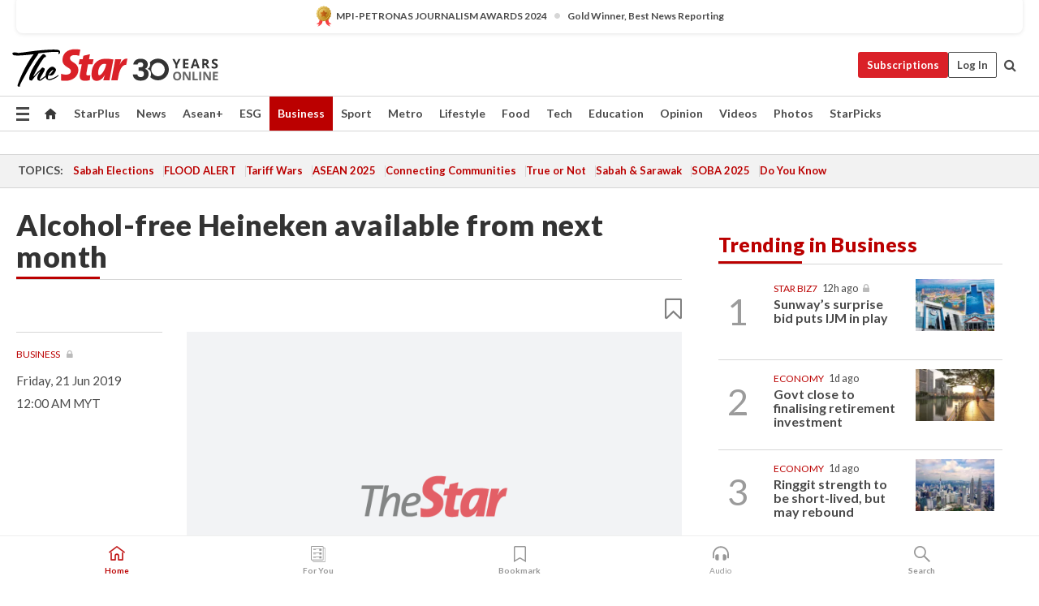

--- FILE ---
content_type: text/html; charset=UTF-8
request_url: https://www.thestar.com.my/business/business-news/2019/06/21/alcoholfree-heineken-available-from-next-month/
body_size: 67819
content:
<!--default_base.blade.php-->
<!DOCTYPE html>
<html lang="en">
<head>
    	<title>Alcohol-free Heineken available from next month | The Star</title>
    <link rel="icon" type="image/png" href="https://cdn.thestar.com.my/Themes/img/favicon.ico" />
    

    <!--START: common.blade.php-->
<meta http-equiv="Content-Type" content="text/html;charset=utf-8"/>
<meta name="ROBOTS" content="index,follow,max-image-preview:large"/>
<meta name="viewport" content="width=device-width, initial-scale=1, minimum-scale=1" />
<meta name="at:customer_id" content="">
<meta name="at:subscription_status" content="Inactive">
<!--END: common.blade.php-->
    
                <!--StandardLayout.additionalGlobalHeadHTML-->


<script type="application/ld+json">
{
"@context": "http://schema.org",
"@type": "NewsArticle",
"headline": "Alcohol-free Heineken available from next month",
"articleSection": "Business",
"creator": "The Star Online",
"thumbnailUrl": "https://cdn.thestar.com.my/Themes/img/tsol-default-image2023.png",
"dateCreated": "2019-06-20T16:00:00.000Z", 
"url": "https://www.thestar.com.my/business/business-news/2019/06/21/alcoholfree-heineken-available-from-next-month",
"keywords":["\/Business\/Business News" ],
"author": {"@type":"Organization","name":"The Star Online","url":"https:\/\/www.thestar.com.my"},
"image": "https://cdn.thestar.com.my/Themes/img/tsol-default-image2023.png",
"datePublished": "2019-06-20T16:00:00.000Z", 
"dateModified": "2019-07-29T03:31:43.000Z"  
}
</script>
<!--START: article.blade.php test-->

    <!-- Android native install app--> 
    <script>     
        if ('serviceWorker' in navigator) { 
          window.addEventListener('load', function() {
            navigator.serviceWorker.register('/theme_metro/js/sw.js').then(function(registration) {
              // Registration was successful
              console.log('ServiceWorker registration successful with scope: ', registration.scope);
            }, function(err) {
              // registration failed :(
              console.log('ServiceWorker registration failed: ', err);
            });
          });
        }
    </script>
    
    <link rel="manifest" href="/theme_metro/js/manifest.json">
	
	<meta property="fb:app_id" content="121120175250633" />
	<meta property="og:url" content="https://www.thestar.com.my/business/business-news/2019/06/21/alcoholfree-heineken-available-from-next-month" />
	<meta property="og:title" content="Alcohol-free Heineken available from next month" />
	<meta property="og:description" content="PETALING JAYA: Heineken Malaysia Bhd has launched its non-alcoholic malt beverage Heineken 0.0, in line with growing consumer trends centred around health-conscious consumers." />
	<meta property="og:type" content="article" />
	<meta property="og:locale" content="en_GB" />
	<meta property="og:site_name" content="The Star" />
	<meta property="og:image:width" content="600" />
	<meta property="og:image:height" content="315" />
	<meta property="og:image" content="https://cdn.thestar.com.my/Themes/img/newTsol_logo_socmedia.png" />
     
    <div class="stickyy">
    <div id="installContainer" style="display:none" class="installApp">  
        <button id="btnClose" type="button"> &times; </button> 
        <div id="imgBox"> 
            <img src="/theme_metro/images/TSOL640x100.png" alt="The Star" onclick="false">   
        </div>
        <button id="btnAdd" type="button"> View </button>   
    </div> 
    </div>
    <style>       
        
        div.stickyy {     
            background-color: white;  
            position: sticky !important; 
            z-index: 200 !important; 
        }   
        
/*        @media  only screen and (max-width: 767px){  
            a.navbar-brand.brand-mobile {
                padding-top: 3px !important;
                margin-top: 12px !important;
            }
        }    */
            
        #installContainer {    
            background-color: white;   
            position: initial;
            display: inline-block;    
        }    
        
        #imgBox {  
            margin-left: 30px;  
        } 
        
        #btnAdd {  
            border: 1px solid #d6d6d6; 
            padding: 1px 8px;
            text-align: center;
            text-decoration: none;  
            position:absolute; 
            border-radius: 3px; 
            right:10%;
            top:30%;
        } 

        #btnClose {
            position:absolute; 
            background:none;
            border:none;
            margin:0;
            padding:0; 
            left: 3%;
            top: 10%;
            font-size: 32px;
        }
         
    </style>    

    <script>     
        
        if (navigator.userAgent.match(/Android/i)) {  
            
            let deferredPrompt;
            
            window.addEventListener('beforeinstallprompt', (e) => {  
              e.preventDefault(); 
              deferredPrompt = e;   
              //btnAdd.style.display = 'block';  
              document.getElementById("installContainer").classList.remove("installApp");  
              document.getElementById("installContainer").classList.add("showInstall");
              document.getElementById("installContainer").style.display = "inline";   
              jQuery('div.stickyy').attr("style", "top: 0 !important; padding-bottom: 3px !important;");
              jQuery('#navbar-main.affix').attr("style", "top: 55px !important;"); 
              
              var position = jQuery(window).scrollTop(); 
              jQuery(window).scroll(function() {
                  var scroll = jQuery(window).scrollTop();
                  if(jQuery('#installContainer').hasClass('showInstall')){
                        if(scroll > position) {
                             //when scrolling down
                             if(jQuery('#navbar-main').hasClass('affix')){ 
                                 jQuery('div.stickyy').attr("style", "top: 0 !important; padding-bottom: 3px !important;");   
                                 jQuery('#navbar-main.affix').attr("style", "top: 55px !important;"); 
                             }
                         }
                         else {
                             if(jQuery('#navbar-main').hasClass('affix-top')){ 
                                 jQuery('div.stickyy').removeAttr("style", "top: 0 !important;");   
                                 jQuery('#navbar-main').removeAttr("style", "top: 55px !important;"); 
                             }
                         }
                       position = scroll;
                  }
              });
              
            });  
               
            btnAdd.addEventListener('click', (e) => {     
              deferredPrompt.prompt();  
              deferredPrompt.userChoice
                .then((choiceResult) => {
                  if (choiceResult.outcome === 'accepted') {
                    console.log('User accepted the A2HS prompt');
                  } else { 
                    console.log('User dismissed the A2HS prompt');
                  }  
                  deferredPrompt = null;
                });  
                
            }); 
            
            btnClose.addEventListener('click', function(){     
               document.getElementById('installContainer').style.display = 'none';
               document.getElementById("installContainer").classList.remove("showInstall");
               jQuery('#installContainer').addClass('installApp');  
            });    
            
        }
         
    </script>



<meta name="description" content="PETALING JAYA: Heineken Malaysia Bhd has launched its non-alcoholic malt beverage Heineken 0.0, in line with growing consumer trends centred around health-conscious consumers." />
<meta name="keywords" content="NA" />
<meta name="cXenseParse:smg-brandsafety" content=""/>
<meta name="pageType" content="article" />
<meta name="url" content="https://www.thestar.com.my/business/business-news/2019/06/21/alcoholfree-heineken-available-from-next-month" />
<meta name="datePublished" content="2019-06-21 00:00:00" />
<meta name="dateModified" content="2019-07-29 11:31:43" />
<meta name="author" content="" />
<meta name="inLanguage" content="en" />
<meta name="cxenseRandom" content="mkhs5g9b6wiz4ei0o6jw" />
<meta name="page_type" content="Article"/>
<meta name="content_type" content="Article" />
<meta name="content_id" content="0EAA569C-1C74-4FC8-A4E4-C8471D066917" />
<meta name="content_title" content="Alcohol-free Heineken available from next month" />
<meta name="content_category" content="Business/Business News" />
<meta name="content_category_alt" content="" />
<meta name="content_author" content="NA" />
<meta name="content_sp" content="NA" />
<meta name="content_byline" content="NA" />
<meta name="content_agency" content="NA" />
<meta name="content_language" content="English" />
<meta name="content_date" content="2019-06-21" />
<meta name="content_tags" content="NA" />
<meta name="content_tier" content="Metered" />
<meta name="content_length" content="Short" />
<meta name="content_exclusive" content="false" />
<meta name="parsely-metadata" content="{&quot;guid&quot;: &quot;{0EAA569C-1C74-4FC8-A4E4-C8471D066917}&quot;, &quot;byline&quot;: &quot;NA&quot;, &quot;summary&quot;: &quot;PETALING JAYA: Heineken Malaysia Bhd has launched its non-alcoholic malt beverage Heineken 0.0, in line with growing consumer trends centred around health-conscious consumers.&quot;, &quot;image_url&quot; :&quot;https://cdn.thestar.com.my/Themes/img/tsol-default-image2023.png&quot;,&quot;contain_video&quot;: false,&quot;is_premium&quot;: false,&quot;is_print&quot;: false,&quot;access_type&quot;: &quot;metered&quot; ,&quot;kicker_name&quot;: &quot;Business&quot;,&quot;kicker_url&quot;: &quot;/business/&quot; } " />
<meta name="thumbnailUrl" content="https://cdn.thestar.com.my/Themes/img/tsol-default-image2023.png" />
<meta property="cXenseParse:author" content="The Star Online" />
<meta name="cXenseParse:pageclass" content="article" />
<meta name="cXenseParse:smg-accesstype" content="metered" />
<meta name="cXenseParse:recs:publishtime" content="2019-06-21T00:00:00+0800" />
<meta property="article:modified_time" content="2019-07-29T11:31:43+0800" />
<meta name="cXenseParse:articleid" content="0EAA569C-1C74-4FC8-A4E4-C8471D066917" />
<meta name="cXenseParse:smg-contenttype" content="Article" />
 
<meta name="cXenseParse:kicker_name" content="Business" />
<meta name="cXenseParse:kicker_url" content="/business/" />
<meta name="cXenseParse:is_print" content="false" />
<meta name="cXenseParse:is_exclusive" content="false" />
<meta property="article:published_time" content="2019-06-21T00:00:00.000Z" />
<meta property="article:modified_time" content="2019-07-29T11:31:43.000Z"/>
<meta property="article:author" content="" />
<meta property="article:section" content="Business" />
<meta name="twitter:card" content="summary_large_image" />
<meta name="twitter:title" content="Alcohol-free Heineken available from next month" />
<meta name="twitter:description" content="PETALING JAYA: Heineken Malaysia Bhd has launched its non-alcoholic malt beverage Heineken 0.0, in line with growing consumer trends centred around health-conscious consumers." />
<meta name="twitter:image" content="https://cdn.thestar.com.my/Themes/img/newTsol_logo_socmedia.png" />
<meta itemprop="identifier" content="3084" />
<meta itemprop="headline" content="Alcohol-free Heineken available from next month" />
<meta itemprop="pageType" content="article" />
<meta itemprop="articleSection" content="Business" />
<meta itemprop="datePublished" content="2019-06-21 00:00:00" />
<meta itemprop="dateModified" content="2019-07-29 11:31:43" />
<meta itemprop="image" content="https://cdn.thestar.com.my/Themes/img/tsol-default-image2023.png" />
<meta name="article_section_name" content="Business" />
<meta name="content_sentiment" content="NA" />
<meta name="content_sentiment_magnitude" content="NA" />
<meta name="content_classification_main" content="NA" />
<meta name="content_classification_main_alt" content="NA" />
<meta name="content_classification" content="NA" />
<meta name="content_classification_alt" content="NA" />
<meta name="content_keyword_suggestion" content="NA" />
<link href="https://www.thestar.com.my/business/business-news/2019/06/21/alcoholfree-heineken-available-from-next-month" rel="canonical" >


    <input type="hidden" value="zpUCnlfMoMTRuuXU0BZ/3B1i1fRWYPFoa0xiEPiLwRXHx0V1anYHN1CwGMJTWuZCNgmFLMGWMZJxHH9ysR5l6g+UB5mzcup9XIm676YSbyo10pLAXWoawP4nkOb5OLnF" id="hecs">
<!--END: article.blade.php-->            
    <!-- CSRF Token -->
    <meta name="csrf-token" content="nrVDNYxIKRGabSm8ETgeLFDERgoxP4YIao8NAiO7">
    <!-- Global Header scripts -->    
     
            
    <!-- Start Header Script -->
<!-- Anti-flicker snippet (recommended) 
<style>.async-hide { opacity: 0 !important} </style>
<script>(function(a,s,y,n,c,h,i,d,e){s.className+=' '+y;h.start=1*new Date;
h.end=i=function(){s.className=s.className.replace(RegExp(' ?'+y),'')};
(a[n]=a[n]||[]).hide=h;setTimeout(function(){i();h.end=null},c);h.timeout=c;
})(window,document.documentElement,'async-hide','dataLayer',4000,
{'GTM-PVM4TH':true});</script> -->
<meta name="apple-itunes-app" content="app-id=428184176">
<link rel="stylesheet" type="text/css" href="https://cdn.thestar.com.my/Themes/css/bootstrap.min.css" />
<link rel="stylesheet" type="text/css" href="https://fonts.googleapis.com/css?family=Lato:300,300i,400,400i,700,700i,900,900i&display=swap" />
<link href="https://fonts.googleapis.com/icon?family=Material+Icons+Round" rel="stylesheet">
<link href="https://fonts.googleapis.com/icon?family=Material+Icons" rel="stylesheet">
<link rel="stylesheet" type="text/css" href="https://cdn.thestar.com.my/Themes/css/tsol2019_pw.min.css?v=20251201" />
<link rel="stylesheet" type="text/css" href="https://cdn.thestar.com.my/Themes/css/story2017.min.css?v=20250324" />
<link rel="stylesheet" type="text/css" href="https://cdn.thestar.com.my/Themes/css/info.min.css" />
<link rel="stylesheet" type="text/css" href="https://cdn.thestar.com.my/Themes/css/bookmark.min.css?v=20201123" />
<link rel="stylesheet" type="text/css" href="https://cdn.thestar.com.my/Themes/css/main.css?v=202501014" />
<link rel="stylesheet" type="text/css" href="https://cdn.thestar.com.my/Themes/css/promo.min.css">
<link rel="stylesheet" type="text/css" media="only screen and (max-width:767px)" href="https://cdn.thestar.com.my/Themes/css/responsive.min.css">
<link rel="stylesheet" type="text/css" href="https://cdn.thestar.com.my/Themes/css/stock.search.min.css" />
<link rel="stylesheet" type="text/css" href="https://cdn.thestar.com.my/Themes/css/font-awesome.min.css" />
<link rel="stylesheet" type="text/css" href="https://cdn.thestar.com.my/GlobalBar/css/global-bar.min.css"/>
<link rel="stylesheet" type="text/css" href="https://cdn.thestar.com.my/Components/Audio/audio.min.css">
<link rel="stylesheet" type="text/css" href="https://cdn.thestar.com.my/Themes/css/owl.carousel.min.css"/>
<link rel="stylesheet" type="text/css" href="https://cdn.thestar.com.my/Themes/css/style.min.css?v=202512031"/>
<link rel="stylesheet" type="text/css" href="https://cdn.thestar.com.my/Themes/css/header-menu.min.css?v=20250428"/>
<link rel="stylesheet" type="text/css" href="https://cdn.thestar.com.my/Themes/css/30-year-anniversary.min.css?v=20250626"/>

<!-- hide globalbar for tablet -->
<style>@media screen and (min-width: 768px) and (max-width: 1024px){
#thestar-global-bar { display: none; }
body { padding-top: 0 !important; }
#navbar-main.affix { top: 0 !important; }
}</style>
<style>
.sassize{--breakpoint:desktop}@media all and (max-width:991px){.sassize{--breakpoint:tablet}}@media all and (max-width:767px){.sassize{--breakpoint:mobile}}
img[src$="default.gif"] { display: none;}
img[src^="https://content.thestar.com.my/smg/settag/name=lotame/tags="] {display:none;}
.masthead {
  background: url(https://cdn.thestar.com.my/Widgets/Masthead/2025/Christmas.png) no-repeat -5px -3px transparent;
}
.masthead-2 {
    position: absolute;
    width: 250px;
    left: 41%;
    right: 41%;
    top: 12px;
}
.anniv-special{
	display:none;
}
@media only screen and (max-width: 991px) {	
    /*50 years special*/
    .anniv-special{
	display:block;
	margin:0 auto;
	text-align:center;
    }
   .anniv-special img{
        height: auto;
        width: 200px;
        margin-top: 12px;
        margin-bottom: 12px;
    }
}
</style>
<!--<script type="text/javascript" async src="https://experience-ap.piano.io/xbuilder/experience/load?aid=Gr82HQx5pj"></script>-->
<script src="//ajax.googleapis.com/ajax/libs/jquery/3.6.0/jquery.min.js"></script>
<!-- HTML5 Shim and Respond.js IE8 support of HTML5 elements and media queries -->
<!-- WARNING: Respond.js doesn't work if you view the page via file:// -->
<!--[if lt IE 9]>
<script src="https://oss.maxcdn.com/libs/html5shiv/3.7.0/html5shiv.js"></script>
<script src="https://oss.maxcdn.com/libs/respond.js/1.4.2/respond.min.js"></script>
<![endif]-->
<script src="https://cdnjs.cloudflare.com/ajax/libs/URI.js/1.18.10/URI.min.js"></script>
<script src="https://cdnjs.cloudflare.com/ajax/libs/moment.js/2.18.1/moment.min.js"></script>
<script src="https://cdnjs.cloudflare.com/ajax/libs/postscribe/2.0.8/postscribe.min.js"></script>
<script src="https://cdn.thestar.com.my/Themes/js/js.cookie.min.js"></script>
<script src="https://cdn.thestar.com.my/Themes/js/jquery.dotdotdot.min.js"></script>
<script src="https://cdn.jsdelivr.net/npm/vue@2.5.12/dist/vue.min.js"></script>
<script src="https://cdnjs.cloudflare.com/ajax/libs/axios/0.19.0/axios.min.js"></script>
<script src="https://cdn.thestar.com.my/Themes/js/Main.min.js"></script>
<script src="https://cdn.thestar.com.my/Themes/js/widget_mixin.min.js"></script>
<script>var my_jquery = jQuery;</script>
<script>jQuery = my_jquery;</script>
<script src="https://cdn.thestar.com.my/Themes/js/slick.min.js" ></script>
<script type="text/javascript" src="https://cdn.thestar.com.my/Themes/js/jquery.unveil.min.js" defer></script>
<script>

			
var KICKER_FREE_MARKUP='<span class="labels labels--free" data-toggle="tooltip" title="" data-original-title="This is a Free article"><i class="fa fa-unlock"></i></span>'
var KICKER_PREMIUM_MARKUP='<span class="biz-icon" data-toggle="tooltip" title="" id="sbp-tip" data-original-title="Premium">Premium</span>';
var KICKER_LOCK_MARKUP='<span class="biz-icon" data-toggle="tooltip" title="" id="sbp-tip" data-original-title="To unlock the article, click on the headline and log in with your StarBiz Premium account or select a membership to join." aria-describedby="tooltip489695">StarBiz Premium</span>';
var KICKER_UNLOCK_MARKUP='<span class="biz-icon"><i class="fa fa-unlock"></i></span>';
var KICKER_LOCK_MARKUP_V2='<span class="labels labels--gray" data-toggle="tooltip" title="" data-original-title="This is a locked article"><i class="fa fa-lock"></i></span>';
</script>
<!-- Cx FB user linking script begin -->
<script type="text/javascript">
  
    function checkFBLogin() {
     if (window.FB && typeof FB.getLoginStatus === 'function') {
 
        FB.getLoginStatus(function(response) {
          if (response.status === 'connected') {
            // Read the FaceBook user ID
            var fbUserId = response.authResponse.userID;
            
          } else {
            setTimeout(checkFBLogin, 1000);
          }
        });
 
      } else {
        setTimeout(checkFBLogin, 1000);
      }
    }
    checkFBLogin();
</script>
<!-- Cx FB user linking script end -->
<script src="https://cdn.thestar.com.my/Themes/js/owl.carousel.min.js"></script>
<script src="https://cdn.thestar.com.my/Themes/js/parsely-onload.min.js"></script>
<script src="https://cdn.thestar.com.my/Themes/js/mediatag.min.js"></script>
<script src="https://cdn.thestar.com.my/Themes/js/mediatagv3.js"></script>
<script src="https://cdn.thestar.com.my/Themes/js/mediahelper.min.js?v=2021002"></script>
<link rel="apple-touch-icon" sizes="57x57" href="https://cdn.thestar.com.my/Themes/img/touch-icon-precomposed.png">
<link rel="apple-touch-icon" sizes="114x114" href="https://cdn.thestar.com.my/Themes/img/touch-icon-iphone.png">
<link rel="apple-touch-icon" sizes="120x120" href="https://cdn.thestar.com.my/Themes/img/touch-icon-120x120.png">
<link rel="apple-touch-icon" sizes="152x152" href="https://cdn.thestar.com.my/Themes/img/touch-icon-ipad.png">
<link rel="apple-touch-icon" sizes="167x167" href="https://cdn.thestar.com.my/Themes/img/touch-icon-iphone-retina.png">
<link rel="apple-touch-icon" sizes="180x180" href="https://cdn.thestar.com.my/Themes/img/touch-icon-ipad-retina.png">
<link rel="apple-touch-icon" sizes="192x192" href="https://cdn.thestar.com.my/Themes/img/touch-icon-192x192.png">
<link rel="stylesheet" type="text/css" href="https://cdn.thestar.com.my/Themes/css/widgettop.min.css" />
<script src="https://cdn.thestar.com.my/Themes/js/widgettop.min.js"></script>
<!--<script type="text/javascript" src="//s7.addthis.com/js/300/addthis_widget.js#pubid=ra-5dfaeb0face4ad17"></script>-->

<!-- Start Deco masthead -->
<script type="text/javascript">
jQuery(document).ready(function(){
var checkDeco = new Date();
var decoStart = new Date("December 8, 2025 00:00:00");
var decoEnd = new Date("December 31, 2025 23:59:59");
if (checkDeco.getTime() > decoStart.getTime() && checkDeco.getTime() < decoEnd.getTime()){
//This is for regular festival masthead
$("#page-header > div >div").attr("class", "container masthead");

}
});
</script>
<!-- End Deco masthead -->
<script>var rmad = false;</script>

<!-- Sharethis-->
<script type='text/javascript' src='https://platform-api.sharethis.com/js/sharethis.js#property=6475dc6e8b790100199499d6&product=sop' async='async'></script>
<link rel="stylesheet" type="text/css" href="https://cdn.thestar.com.my/Themes/css/sharethis.min.css" />

<link rel="stylesheet" type="text/css" href="https://cdn.thestar.com.my/Themes/css/mustwatch.css" />

<!-- Clarity 20241121-->
<script type="text/javascript">
    (function(c,l,a,r,i,t,y){
        c[a]=c[a]||function(){(c[a].q=c[a].q||[]).push(arguments)};
        t=l.createElement(r);t.async=1;t.src="https://www.clarity.ms/tag/"+i;
        y=l.getElementsByTagName(r)[0];y.parentNode.insertBefore(t,y);
    })(window, document, "clarity", "script", "o0x36t4cob");
</script>

<!-- End Header Script -->            <!-- theme includes js_extra.blade.php -->
<script type="text/javascript">
var viewid = Math.round(Math.random() * 100000000000);
function sasiajserver(size,position){
var SAS = JSON.parse(jQuery('meta[name=SAS]').attr("content"));
var rdm2 = Math.round(Math.random() * 100000000000);
return "https://content.thestar.com.my/smg/jserver/viewid=" + viewid +
    "/random=" + rdm2 +
    "/network=SMG/site=TSOL" +
    "/area=" + SAS.area + 
    "/pagetype=" + SAS.pagetype + 
    "/platform=" + sascalcsize() + 
    "/size=" + size +
    "/position=" + position;
}
function sascalcsize(){var b=window.getComputedStyle(document.querySelector(".sassize"));var a=b.getPropertyValue("--breakpoint");return a};
</script>
<!-- Admiral --> 
<script>
             if (typeof pageType !== "undefined")
         {
         if(pageType == "article"){
                var daxsubscriber = false;
          }
       }
        
</script>
<!-- End Admiral -->
<script>
// show or hide login button
var rmad = false;
var isLogin = false;

tkValid = 0;
// 3 = active , subscriber, has ads free
if (tkValid > 0) {
    isLogin = true;
} 
if (tkValid == "3") {
    rmad = true;
}

jQuery(document).ready(function() {
if (tkValid > 0) {
    jQuery('.btn_login').hide();
    jQuery('.login_menu').show();
    jQuery('.m-login-menu').show();
    jQuery('.m-login-button').attr("style", "display: none !important"); // Override css
} else {
    jQuery('.btn_login').show();
    jQuery('.login_menu').hide();
    jQuery('.m-login-button').show();
    jQuery('.m-login-menu').hide();
}
});
</script>
<!-- PPID --> 
<script type="text/javascript">  
    // client id value will be = encrypted(userid)
    // else client id = encrypted GA ID
    var client_id = "cd91e4b8cc71fc46c35e4608358cc1df5faf72f4";
    var re = new RegExp("^([0-9a-zA-Z]{32,150})$|^([0-9a-fA-F]{8}-[0-9a-fA-F]{4}-[0-9a-fA-F]{4}-[0-9a-fA-F]{4}-[0-9a-fA-F]{12})$");
    var userID = "UA-167768859-1" ;
	
			client_id = "cd91e4b8cc71fc46c35e4608358cc1df5faf72f4";
	
    console.log('client_id: '+client_id);
</script>
<!-- End PPID -->

<!-- CDP Web Insight script -->
<script type = "text/javascript" >
   var _portalId = "564891087";
   var _propId = "564997745";

   var _ATM_TRACKING_ASSOCIATE_UTM = 0 ;
   var _CDP_GA_ACCOUNT_TRACKING_ID = "UA-828580-1";

   var _cdp365Analytics = {
      default_event: 0,
      first_party_domain: ".thestar.com.my",
      dims: {
         users: {
            origin_source: "The Star Online"
         }
      }
   };
(function() {
    var w = window;
    if (w.web_event) return;
    var a = window.web_event = function() {
        a.queue.push(arguments);
    }
    a.propId = _propId;
    a.track = a;
    a.queue = [];
    var e = document.createElement("script");
    e.type = "text/javascript", e.async = !0, e.src = "//st-a.cdp.asia/insight.js";
    var t = document.getElementsByTagName("script")[0];
    t.parentNode.insertBefore(e, t)
})(); </script>
<!-- End of CDP Web Insight script -->

<!-- Chartbeat --> 
<script async src="//static.chartbeat.com/js/chartbeat_mab.js"></script>
<script>
    var chbpage_type = jQuery('meta[name=page_type]').attr("content");
    var chbcontentauthor = jQuery('meta[name=content_byline]').attr("content");
    var contentcat = jQuery('meta[name=content_category]').attr("content");
    var contentaltcat = jQuery('meta[name=content_category_alt]').attr("content");
    var chbpagecat = jQuery('meta[name=page_category]').attr("content");
	var chburl = jQuery("meta[property='og:url']").attr("content");
    var chbaltcats;
    var chballcats = '';
    var chbuser_status = 'anon';

    if (typeof chbpage_type !== "undefined") {

    if (chbpage_type.toLowerCase() == "article" || chbpage_type.toLowerCase() == "category" || chbpage_type.toLowerCase() == "photo listing" ||  chbpage_type.toLowerCase() == "photo gallery") {

        if (typeof chbcontentauthor !== "undefined") {
            if (chbcontentauthor === 'NA') {
                chbcontentauthor = '';
            }
            //else if (chbcontentauthor.indexOf('By') > -1) {
            //chbcontentauthor = chbcontentauthor.replace('By', '');
            //chbcontentauthor = chbcontentauthor.trim();
            //}
            //else if (chbcontentauthor.indexOf('by') > -1) {
            //chbcontentauthor = chbcontentauthor.replace('by', '');
            //chbcontentauthor = chbcontentauthor.trim();
            //}
        } else {
            chbcontentauthor = '';
        }

        if (typeof chbpagecat !== "undefined") {            
            if (chbpagecat === 'NA') {
                chbpagecat = '';
            }

            if (chbpagecat.toLowerCase() === 'starpicks') {
                chbpagecat = 'StarPicks';
            }

            if (chbpagecat.toLowerCase() === 'starplus') {
                chbpagecat = 'StarPlus';
            }

            if (chbpagecat.toLowerCase() === 'aseanplus') {
                chbpagecat = 'AseanPlus';
            }
			
        } else {
            chbpagecat = '';
        }

        if (typeof contentcat !== "undefined") {
            contentcat = cleanContentCategories(contentcat);
            contentcat = contentcat.split('/').join(','); 
        }else{
            contentcat = '';
        }
        if (typeof contentaltcat !== "undefined") {
            contentaltcat = cleanContentCategories(contentaltcat);
            contentaltcat = contentaltcat.split('/').join(','); 
        }else{
            contentaltcat = '';
        }

        if (chbpage_type.toLowerCase() == "category") {
            chballcats = chbpagecat;
        } else if (chbpage_type.toLowerCase() == "photo listing" || chbpage_type.toLowerCase() == "photo gallery") {
            chballcats = 'Photos';
        } else {
            if (contentaltcat !== '') {
                chballcats = contentcat + ',' + contentaltcat; 
            } else {
                chballcats = contentcat;
            }
            
            var customname = ""; 
            var columnName = ""; 
            if( columnName != '' ){
                if( chballcats.toLowerCase().includes("lifestyle,viewpoints"))
                    chballcats = chballcats.replace(/lifestyle,viewpoints/gi, "Lifestyle,Viewpoints," + columnName);
                else if (chballcats.toLowerCase().includes("opinion,columnists"))
                    chballcats = chballcats.replace(/opinion,columnists/gi, "Opinion,Columnists," + columnName);
                else if (chballcats.toLowerCase().includes("sport,say what"))
                    chballcats = chballcats.replace(/sport,say what/gi, "Sport,Say What," + columnName);
                else if (chballcats.toLowerCase().includes("business,insight"))
                    chballcats = chballcats.replace(/business,insight/gi, "Business,Insight," + columnName);
                else if (chballcats.toLowerCase().includes("food,food for thought"))    
                    chballcats = chballcats.replace(/food,food for thought/gi, "Food,Food For Thought," + columnName);
                else if (chballcats.toLowerCase().includes("metro,views"))    
                    chballcats = chballcats.replace(/metro,views/gi, "Metro,Views," + columnName);
                else if (chballcats.toLowerCase().includes("tech,tech thoughts"))    
                    chballcats = chballcats.replace(/tech,tech thoughts/gi, "Tech,Tech Thoughts," + columnName);
            }
        }
    } else if (chbpage_type.toLowerCase() == "subcategory") {
        var pageCat = jQuery('meta[name=page_category]').attr("content");
		var customname = ""; 

                    chballcats = pageCat.split('/').join(',').replace("And", "&").replace("#", "");
                    chbcontentauthor = '';
			
    } else if (chbpage_type.toLowerCase() == "tag") {
        var pageCat = jQuery('meta[name=page_tag]').attr("content");
        chballcats = pageCat;
        chbcontentauthor = '';
    } else {
        chbcontentauthor = '';
        chballcats = '';
    }
} else {
    chbcontentauthor = '';
    chballcats = '';
}
	 
	if (chbcontentauthor != '')
    {
        chbcontentauthor = chbcontentauthor.replace(/\b and \b/i, ",");
        chbcontentauthor = chbcontentauthor.replace(/[^@\s]*@[^@\s]*\.[^@\s]*/, "");
        chbcontentauthor = chbcontentauthor.replace(/([^\v]+) \bBy\b | *\bBy\b/i, "");
		chbcontentauthor = chbcontentauthor.replace(/\s*,\s*/g, ",");
        chbcontentauthor = chbcontentauthor.trim();
    }

    chballcats = cleanContentCategories(chballcats);
	
     
        if (isLogin==true) {
            chbuser_status = 'lgdin';
        }else{
            chbuser_status = 'anon';
        } 
    
    function cleanContentCategories(content){
        //all page_types
        content = content.replace(/starpicks/gi, 'StarPicks');
        content = content.replace(/starplus/gi, 'StarPlus');
        content = content.replace(/aseanplus/gi, 'AseanPlus');
        content = content.replace(/&#039;/gi, "'");
        //article page_types
        content = content.replace(/lifestyle\/entertainment/gi, 'Lifestyle,Entertainment & Style,Entertainment');
        content = content.replace(/lifestyle\/style/gi,         'Lifestyle,Entertainment & Style,Style');
        content = content.replace(/lifestyle\/people/gi,        'Lifestyle,People & Living,People');
        content = content.replace(/lifestyle\/living/gi,        'Lifestyle,People & Living,Living');
        content = content.replace(/lifestyle\/travel/gi,        'Lifestyle,Travel & Culture,Travel');
        content = content.replace(/lifestyle\/culture/gi,       'Lifestyle,Travel & Culture,Culture');
        content = content.replace(/lifestyle\/health/gi,        'Lifestyle,Health & Family,Health');
        content = content.replace(/lifestyle\/family/gi,        'Lifestyle,Health & Family,Family');
        content = content.replace(/sport\/others/gi, 'Sport/Other Sports');
        //subcategory page_types
        if(!content.includes('Other Sports')){
            content = content.replace(/Other Sport/gi, 'Other Sports');
        }

        var result = content;
        result = removeLastChar(result, ',');
        return result;
    }

    function removeLastChar(str,charStr){
        var lastChar = str[str.length -1];
        if(lastChar == charStr){
            str = str.slice(0, -1);
        }
        return str;
    }
	 
	 (function() {
                /** CONFIGURATION START **/
                var _sf_async_config = window._sf_async_config = (window._sf_async_config || {});
                _sf_async_config.uid = 66903;
                _sf_async_config.domain = 'thestar.com.my';
                _sf_async_config.flickerControl = false;
                /*_sf_async_config.useCanonical = true;
                _sf_async_config.useCanonicalDomain = true;*/
				_sf_async_config.path = chburl;
                _sf_async_config.sections = chballcats;
                _sf_async_config.authors = chbcontentauthor;
				_sf_async_config.articleBlockSelector = 'div.in-sec-story,div.focus-story,div.list-listing';

                var _cbq = window._cbq = (window._cbq || []);
                _cbq.push(['_acct', chbuser_status]);

                /** CONFIGURATION END **/
                function loadChartbeat() {
                    var e = document.createElement('script');
                    var n = document.getElementsByTagName('script')[0];
                    e.type = 'text/javascript';
                    e.async = true;
                    e.src = '//static.chartbeat.com/js/chartbeat.js';
                    n.parentNode.insertBefore(e, n);
                }
                loadChartbeat();
        })();
</script>
<!-- End Chartbeat -->        <!-- resources common css_includes.blade.php -->        
    <!-- theme includes css_includes.blade.php -->            <!-- Widget CSS links -->
        <link type="text/css" rel="stylesheet" href="/theme_metro/widgets/article-details/article-details.css"/>
        <!-- Page Header scripts -->
<link href="https://cdn.thestar.com.my/Themes/css/print_v2.css" rel="stylesheet" type="text/css">
<!--<script async src="https://securepubads.g.doubleclick.net/tag/js/gpt.js"></script>
<script async src='//cdn.thestar.com.my/Themes/js/prebid.js'></script>-->
<script async src="https://platform.twitter.com/widgets.js" charset="utf-8"></script>
<script>
if (!rmad) {
  var sectionName = $('meta[name=article_section_name]').attr("content");
  document.write('<scr');
  document.write('ipt src="https://cdn.thestar.com.my/Themes/js/gpt/' + sectionName + 'Story.js?v=20251016_1">');
  document.write("</scr");
  document.write("ipt>");
}

</script>
<script type="text/javascript" src="https://cdn.thestar.com.my/Themes/js/story.min.js?v=20250922" defer></script>
<script type="text/javascript" src="/theme_metro/js/trendingParsely.js"></script>

<!-- Start of Survicate (www.survicate.com) code -->
<script type="text/javascript">
  //(function (w) {
    //var s = document.createElement('script');
    //s.src = '//survey.survicate.com/workspaces/40636b6a623c41a574580c19efa630b6/web_surveys.js';
    //s.async = true;
    //var e = document.getElementsByTagName('script')[0];
    //e.parentNode.insertBefore(s, e);
  //})(window);
</script>
<!-- End of Survicate code -->
<style>.video-container{margin-top:10px;}</style>
<!--<script async src="https://cdn.thestar.com.my/Themes/js/uraapi.min.js"></script>-->

    <script>
        window.Laravel = {"csrfToken":"nrVDNYxIKRGabSm8ETgeLFDERgoxP4YIao8NAiO7"}
        var IMAGE_URL = 'https://apicms.thestar.com.my/';
    </script> 
    
</head>

    <body>
        <div class='sassize'></div>
    <!-- Main THEME Content -->
    <!-- page content -->
        <div class="widgettop" id="widgettop" style="display:none;">        
    <div class="flex-container ">
        <div class="firinfo"></div>
        <div class="close">   
            <img id="closeButton" src="https://cdn.thestar.com.my/Themes/img/close.png">
        </div>
    </div>
</div>    <!-- HEADER OF THEME -->
<div id="award-container" class="container" style="display: none;"></div>
<script>
    // hide award container if on /awards page
    if (window.location.pathname === '/awards' || window.location.pathname === '/awards/') {
        document.getElementById('award-container').style.display = 'none';
    } else {
        fetch('https://cdn.thestar.com.my/Components/AwardHighlight/award-highlight.txt' + "?v=" + Date.now())
        .then(response => response.text())
        .then(html => {
            const awardContainer = document.getElementById('award-container');
            awardContainer.innerHTML = html;
            const scripts = awardContainer.getElementsByTagName('script');
            for (let script of scripts) {
            eval(script.innerHTML);
            }
            // Wait for async script to set image src, then wait for image to load
            const checkImage = () => {
                const img = awardContainer.querySelector('.award-icon');
                if (img && img.src && img.src !== window.location.href) {
                    if (img.complete) {
                        awardContainer.style.display = '';
                    } else {
                        img.onload = () => awardContainer.style.display = '';
                        img.onerror = () => awardContainer.style.display = 'none';
                    }
                } else {
                    setTimeout(checkImage, 50);
                }
            };
            checkImage();
        })
        .catch(error => console.error('Error loading award:', error));
    }
</script>

<!-- header_menu -->
<header id="page-header">
    <div class="branding">
        <div class="container">
            <a class="navbar-brand brand-prime" href="/"
               data-list-type="Header"
               data-content-type="Navigation"
               data-content-title="The Star Online"
               data-content-id="https://www.thestar.com.my">
			    <svg class="icon" width="256" height="50" role="img" aria-label="the star online">
                    <image xlink:href="https://cdn.thestar.com.my/Themes/img/logo-tsol-30yrs.svg" src="https://cdn.thestar.com.my/Themes/img/logo-tsol-30yrs.svg" width="256" height="50" border="0"></image>
                </svg>
                <!--<svg class="icon" width="150" height="50" role="img" aria-label="the star online">
                    <image xlink:href="https://cdn.thestar.com.my/Themes/img/logo-tsol-fullv3.svg" src="https://cdn.thestar.com.my/Themes/img/logo-tsol-logov3.png" width="150" height="50" border="0"></image>
                </svg>-->
            </a>
			<div id="iconDesktop" style="display: none"></div>
            <ul class="nav social-branding right">
<!--                <li>
                    <a href="https://newsstand.thestar.com.my/epaper/" target="_blank" class="epaper"
                       data-list-type="Header"
                       data-content-type="App Download"
                       data-content-title="ePaper"
                       data-content-id="https://newsstand.thestar.com.my/epaper/ ">
                        <i class="icon sprite-icon"></i> The Star ePaper
                    </a>
                </li>-->
                                <li class="dropdown dropdown--subscribe top-bar">
                    <a  class="btn--subscribe"
                        data-list-type="Header"
                        data-content-type="Navigation"
                        data-content-title="Subscription"
                        data-content-id="https://www.thestar.com.my/subscription" href="/subscription">Subscriptions</a>
                </li>
                                                 <li id="btn_login" class="btn-login">
                     <a class="login" href="https://sso.thestar.com.my/?lng=en&amp;channel=1&amp;ru=HNQ8Auw31qgZZU47ZjHUhHKJStkK3H51/pPcFdJ1gQ9cFgPiSalasDvF6DeumuZwBnYnqxiI5GopDa7LSpNm8Cx4vepC38RN83PisDFsAtfmksMx44zz5pJ9l+QEoz8JKfcYw8TXNIELKrv/Nb97E22ol3fxKGu1QIsLc5WAlsSe6TB1bw3GblJN78/6kYPw75FwUSk4CG0L9I378vU1gyZOYrVfiTDGT6zVvMtSknByefOL++oq8e69yf+rPq85WeRH4TjuruOZMpLVTlt0VUB5MPmrw2yv80y/l4Zl4PA="
                        data-list-type="Header"
                        data-content-type="Outbound Referral"
                        data-content-title="Log In"
                        data-content-id="https://sso.thestar.com.my/?lng=en&amp;channel=1&amp;ru=HNQ8Auw31qgZZU47ZjHUhHKJStkK3H51/pPcFdJ1gQ9cFgPiSalasDvF6DeumuZwBnYnqxiI5GopDa7LSpNm8Cx4vepC38RN83PisDFsAtfmksMx44zz5pJ9l+QEoz8JKfcYw8TXNIELKrv/Nb97E22ol3fxKGu1QIsLc5WAlsSe6TB1bw3GblJN78/6kYPw75FwUSk4CG0L9I378vU1gyZOYrVfiTDGT6zVvMtSknByefOL++oq8e69yf+rPq85WeRH4TjuruOZMpLVTlt0VUB5MPmrw2yv80y/l4Zl4PA=">
                        Log In
                     </a>
                 </li>
                                 <li id="login_menu" class="dropdown top-bar" style="display:none;">
                        <a id="hllogin" class="log-in-light"><i class="material-icons-round person">person</i></a>
                        <ul class="dropdown-menu log-in 123">
                                                    <li>
                                <a href="https://login.thestar.com.my/accountinfo/profile.aspx" target="_blank"
                                   data-list-type="Profile Management"
                                   data-content-type="Manage Profile"
                                   data-content-title="https://login.thestar.com.my/accountinfo/profile.aspx">Manage Profile
                                </a>
                            </li>
                            <li>
                                <a href="https://login.thestar.com.my/accountinfo/changepassword.aspx" target="_blank"
                                   data-list-type="Profile Management"
                                   data-content-type="Change Password"
                                   data-content-title="https://login.thestar.com.my/accountinfo/changepassword.aspx">Change Password
                                </a>
                            </li>
                            <li>
                                <a href="https://login.thestar.com.my/accountinfo/sessions.aspx" target="_blank"
                                   data-list-type="Profile Management"
                                   data-content-type="Manage Logins"
                                   data-content-title="https://login.thestar.com.my/accountinfo/sessions.aspx">Manage Logins
                                </a>
                            </li>
                            <li style="border-top:1px solid #d6d6d6">
                                <a href="https://login.thestar.com.my/accountinfo/subscriptioninfo.aspx" target="_blank"
                                   data-list-type="Profile Management"
                                   data-content-type="Manage Subscription"
                                   data-content-title="https://login.thestar.com.my/accountinfo/subscriptioninfo.aspx">Manage Subscription
                                </a>
                            </li>
                            <li>
                                <a href="https://login.thestar.com.my/accountinfo/transhistory.aspx" target="_blank"
                                   data-list-type="Profile Management"
                                   data-content-type="Transaction History"
                                   data-content-title="https://login.thestar.com.my/accountinfo/transhistory.aspx">Transaction History
                                </a>
                            </li>
                            <li>
                                <a href="https://login.thestar.com.my/accountinfo/billing.aspx" target="_blank"
                                   data-list-type="Profile Management"
                                   data-content-type="Manage Billing Info"
                                   data-content-title="https://login.thestar.com.my/accountinfo/billing.aspx">Manage Billing Info
                                </a>
                            </li>
                                                                                    <li style="border-top:1px solid #d6d6d6">
                                <a href="https://www.thestar.com.my/foryou/edit"
                                   data-list-type="Profile Management"
                                   data-content-type="Manage For You"
                                   data-content-title="https://www.thestar.com.my/foryou/edit">Manage For You
                                </a>
                            </li>
                            <li style="border-bottom:1px solid #d6d6d6">
                                <a href="https://www.thestar.com.my/saved-articles"
                                   data-list-type="Profile Management"
                                   data-content-type="Manage Bookmarks"
                                   data-content-title="https://www.thestar.com.my/saved-articles">Manage Bookmarks
                                </a>
                            </li>
                                                                                    <li>
                                <a href="https://www.thestar.com.my/subscribe"
                                   data-list-type="Profile Management"
                                   data-content-type="Package & Pricing"
                                   data-content-title="https://www.thestar.com.my/subscribe">Package & Pricing
                                </a>
                            </li>
                                                        <li>
                                <a href="https://www.thestar.com.my/faqs/"
                                   data-list-type="Profile Management"
                                   data-content-type="FAQs"
                                   data-content-title="https://www.thestar.com.my/faqs/">FAQs
                                </a>
                            </li>
                            <li class="log-out">
                                <a href="#" onclick="logout();"
                                   data-list-type="Profile Management"
                                   data-content-type="Log Out"
                                   data-content-title="https://www.thestar.com.my">Log Out
                                </a>
                            </li>
                        </ul>
                    </li>
                     <li class="hidden-xs hidden-sm">
                            <label for="queryly_toggle" style="cursor: pointer;">
							<div class="top-search">
                               <i class="fa fa-search"></i>
							  </div>
                            </label>
                    </li>
            </ul>
        </div>
    </div>
    <nav id="navbar-main" class="navbar navbar-custom" data-spy="affix" data-offset-top="197">
        <div class="container">
            <div class="navbar-header">
                <button type="button" class="navbar-toggle left" data-toggle="collapse" data-target="#tsolmobar" id="btnmobmega">
                <span class="sr-only">Toggle navigation</span>
                <span class="icon-bar"></span>
                <span class="icon-bar"></span>
                <span class="icon-bar"></span>
                <i class="icon-x fa fa-times"></i>
                </button>
                <a class="navbar-brand brand-mobile left" href="/"
                   data-list-type="Header"
                   data-content-type="Navigation"
                   data-content-title="The Star Online"
                   data-content-id="https://www.thestar.com.my">
				   <svg class="icon logo-default" role="img" aria-label="the star online" height="28" width="148">
                        <image width="148" height="28" border="0" xmlns:xlink="http://www.w3.org/1999/xlink" xlink:href="https://cdn.thestar.com.my/Themes/img/logo-tsol-30yrs.svg" src="https://cdn.thestar.com.my/Themes/img/logo-tsol-30yrs.svg"></image>
                    </svg>
                    <svg class="icon logo-small" role="img" aria-label="the star online" height="28" width="84">
                        <image width="84" height="28" border="0" xmlns:xlink="http://www.w3.org/1999/xlink" xlink:href="https://cdn.thestar.com.my/Themes/img/logo-tsol-fullv3.svg" src="https://cdn.thestar.com.my/Themes/img/logo-tsol-logov3.png"></image>
                    </svg>
                    <!--<svg class="icon" role="img" aria-label="the star online" height="28" width="84">
                        <image width="84" height="28" border="0" xmlns:xlink="http://www.w3.org/1999/xlink" xlink:href="https://cdn.thestar.com.my/Themes/img/logo-tsol-fullv3.svg" src="https://cdn.thestar.com.my/Themes/img/logo-tsol-logov3.png"></image>
                    </svg>-->
                </a>
				 <div id="iconMobile" style="display: none"></div>
            </div>
            <div id="tsolnavbar">
                <ul class="nav navbar-nav navbar-left">
                    <li class="show-sd">
                        <button type="button" class="mega-nav-toggle navbar-toggle collapsed hidden-xs" data-toggle="collapse" data-target="#bs-example-navbar-collapse-1" aria-expanded="false">
                            <span class="sr-only">Toggle navigation</span>
                            <span class="icon-bar"></span>
                            <span class="icon-bar"></span>
                            <span class="icon-bar"></span>
                            <i class="icon-x fa fa-times"></i>
                        </button>
                    </li>
                                                            <li >
                                        <a id="navi-home" class="home-light" target="" onclick="ga('send', 'event' , 'TSOL NAVI' , 'Standard' , '/Home/' ); " href="/"
                       data-list-type="Header"
                       data-content-type="Navigation"
                       data-content-title="Home"
                       data-content-id="https://www.thestar.com.my">
                    <i class="icon sprite-icon"></i>
                    </a>
                                        </li>
                                                            <li class=dropdown>
                                        <a id="navi-starplus" class="starplus" target="" onclick="ga('send', 'event' , 'TSOL NAVI' , 'Standard' , '/StarPlus/' ); " href="/starplus"
                       data-list-type="Header"
                       data-content-type="Navigation"
                       data-content-title="StarPlus"
                       data-content-id="https://www.thestar.com.my/starplus">
                    StarPlus
                    </a>
                                        </li>
                                                            <li class=dropdown>
                                        <a id="navi-news" class="news" target="" onclick="ga('send', 'event' , 'TSOL NAVI' , 'Standard' , '/News/' ); " href="/news"
                       data-list-type="Header"
                       data-content-type="Navigation"
                       data-content-title="News"
                       data-content-id="https://www.thestar.com.my/news">
                    News
                    </a>
                                        </li>
                                                            <li class=dropdown>
                                        <a id="navi-asean+" class="asean+" target="" onclick="ga('send', 'event' , 'TSOL NAVI' , 'Standard' , '/AseanPlus/' ); " href="/aseanplus"
                       data-list-type="Header"
                       data-content-type="Navigation"
                       data-content-title="Asean+"
                       data-content-id="https://www.thestar.com.my/aseanplus">
                    Asean+
                    </a>
                                        </li>
                                                            <li class=dropdown>
                                        <a id="navi-esg" class="esg" target="" onclick="ga('send', 'event' , 'TSOL NAVI' , 'Standard' , '/ESG/' ); " href="/esg"
                       data-list-type="Header"
                       data-content-type="Navigation"
                       data-content-title="ESG"
                       data-content-id="https://www.thestar.com.my/esg">
                    ESG
                    </a>
                                        </li>
                                                            <li class=dropdown>
                                        <a id="navi-business" class="business" target="" onclick="ga('send', 'event' , 'TSOL NAVI' , 'Standard' , '/Business/' ); " href="/business"
                       data-list-type="Header"
                       data-content-type="Navigation"
                       data-content-title="Business"
                       data-content-id="https://www.thestar.com.my/business">
                    Business
                    </a>
                                        </li>
                                                            <li class=dropdown>
                                        <a id="navi-sport" class="sport" target="" onclick="ga('send', 'event' , 'TSOL NAVI' , 'Standard' , '/Sport/' ); " href="/sport"
                       data-list-type="Header"
                       data-content-type="Navigation"
                       data-content-title="Sport"
                       data-content-id="https://www.thestar.com.my/sport">
                    Sport
                    </a>
                                        </li>
                                                            <li class=dropdown>
                                        <a id="navi-metro" class="metro" target="" onclick="ga('send', 'event' , 'TSOL NAVI' , 'Standard' , '/Metro/' ); " href="/metro"
                       data-list-type="Header"
                       data-content-type="Navigation"
                       data-content-title="Metro"
                       data-content-id="https://www.thestar.com.my/metro">
                    Metro
                    </a>
                                        </li>
                                                            <li class=dropdown>
                                        <a id="navi-lifestyle" class="lifestyle" target="" onclick="ga('send', 'event' , 'TSOL NAVI' , 'Standard' , '/Lifestyle/' ); " href="/lifestyle"
                       data-list-type="Header"
                       data-content-type="Navigation"
                       data-content-title="Lifestyle"
                       data-content-id="https://www.thestar.com.my/lifestyle">
                    Lifestyle
                    </a>
                                        </li>
                                                            <li class=dropdown>
                                        <a id="navi-food" class="food" target="" onclick="ga('send', 'event' , 'TSOL NAVI' , 'Standard' , '/Food/' ); " href="/food"
                       data-list-type="Header"
                       data-content-type="Navigation"
                       data-content-title="Food"
                       data-content-id="https://www.thestar.com.my/food">
                    Food
                    </a>
                                        </li>
                                                            <li class=dropdown>
                                        <a id="navi-tech" class="tech" target="" onclick="ga('send', 'event' , 'TSOL NAVI' , 'Standard' , '/Tech/' ); " href="/tech"
                       data-list-type="Header"
                       data-content-type="Navigation"
                       data-content-title="Tech"
                       data-content-id="https://www.thestar.com.my/tech">
                    Tech
                    </a>
                                        </li>
                                                            <li class=dropdown>
                                        <a id="navi-education" class="education" target="" onclick="ga('send', 'event' , 'TSOL NAVI' , 'Standard' , '/Education/' ); " href="/education"
                       data-list-type="Header"
                       data-content-type="Navigation"
                       data-content-title="Education"
                       data-content-id="https://www.thestar.com.my/education">
                    Education
                    </a>
                                        </li>
                                                            <li class=dropdown>
                                        <a id="navi-opinion" class="opinion" target="" onclick="ga('send', 'event' , 'TSOL NAVI' , 'Standard' , '/Opinion/' ); " href="/opinion"
                       data-list-type="Header"
                       data-content-type="Navigation"
                       data-content-title="Opinion"
                       data-content-id="https://www.thestar.com.my/opinion">
                    Opinion
                    </a>
                                        </li>
                                                            <li class=dropdown>
                                        <a id="navi-videos" class="videos" target="_blank" onclick="ga('send', 'event' , 'TSOL NAVI' , 'Standard' , 'https://www.thestartv.com/c/news' ); " href="https://www.thestartv.com/c/news" style=""
                       data-list-type="Header"
                       data-content-type="Outbound Referral"
                       data-content-title="Videos"
                       data-content-id="https://www.thestartv.com/c/news">
                    Videos
                    </a>
                                        </li>
                                                            <li class=dropdown>
                                        <a id="navi-photos" class="photos" target="" onclick="ga('send', 'event' , 'TSOL NAVI' , 'Standard' , '/Photos/' ); " href="/photos"
                       data-list-type="Header"
                       data-content-type="Navigation"
                       data-content-title="Photos"
                       data-content-id="https://www.thestar.com.my/photos">
                    Photos
                    </a>
                                        </li>
                                                            <li class=dropdown>
                                        <a id="navi-starpicks" class="starpicks" target="" onclick="ga('send', 'event' , 'TSOL NAVI' , 'Standard' , '/StarPicks/' ); " href="/starpicks"
                       data-list-type="Header"
                       data-content-type="Navigation"
                       data-content-title="StarPicks"
                       data-content-id="https://www.thestar.com.my/starpicks">
                    StarPicks
                    </a>
                                        </li>
                                    </ul>
            </div>
            <ul class="nav navbar-nav navbar-right">
                                 <li class="hidden-lg dropdown dropdown--subscribe">
                    <a class="btn--subscribe" role="button" data-list-type="Header"
 data-content-type="Navigation"
data-content-title="Subscription"
data-content-id="https://www.thestar.com.my/subscription" href="/subscription">Subscriptions</a>
                </li>
                                <li id="btn_login" class="m-login-button hidden-md hidden-lg" style="display: none;">
                                        <a class="login bttn bttn--log" href="https://sso.thestar.com.my/?lng=en&amp;channel=1&amp;ru=HNQ8Auw31qgZZU47ZjHUhHKJStkK3H51/pPcFdJ1gQ9cFgPiSalasDvF6DeumuZwBnYnqxiI5GopDa7LSpNm8Cx4vepC38RN83PisDFsAtfmksMx44zz5pJ9l+QEoz8JKfcYw8TXNIELKrv/Nb97E22ol3fxKGu1QIsLc5WAlsSe6TB1bw3GblJN78/6kYPw75FwUSk4CG0L9I378vU1gyZOYrVfiTDGT6zVvMtSknByefOL++oq8e69yf+rPq85WeRH4TjuruOZMpLVTlt0VUB5MPmrw2yv80y/l4Zl4PA="
                       data-list-type="Header"
                       data-content-type="Outbound Referral"
                       data-content-title="Log In"
                       data-content-id="https://sso.thestar.com.my/?lng=en&amp;channel=1&amp;ru=HNQ8Auw31qgZZU47ZjHUhHKJStkK3H51/pPcFdJ1gQ9cFgPiSalasDvF6DeumuZwBnYnqxiI5GopDa7LSpNm8Cx4vepC38RN83PisDFsAtfmksMx44zz5pJ9l+QEoz8JKfcYw8TXNIELKrv/Nb97E22ol3fxKGu1QIsLc5WAlsSe6TB1bw3GblJN78/6kYPw75FwUSk4CG0L9I378vU1gyZOYrVfiTDGT6zVvMtSknByefOL++oq8e69yf+rPq85WeRH4TjuruOZMpLVTlt0VUB5MPmrw2yv80y/l4Zl4PA=">Log In
                    </a>
                                    </li>
                <li id="login_menu" class="m-login-menu hidden-md hidden-lg" style="display:none;">
                    <a id="hllogin" class="log-in" onclick="toggleDrop()"><i class="material-icons-round person">person</i></a>
                    <ul class="dropdown-menu log-in" id="loginDrop" style="display: none;">
                                                <li>
                            <a href="https://login.thestar.com.my/accountinfo/profile.aspx" target="_blank"
                               data-list-type="Profile Management"
                               data-content-type="Manage Profile"
                               data-content-title="https://login.thestar.com.my/accountinfo/profile.aspx">Manage Profile
                            </a>
                        </li>
                        <li>
                            <a href="https://login.thestar.com.my/accountinfo/changepassword.aspx" target="_blank"
                               data-list-type="Profile Management"
                               data-content-type="Change Password"
                               data-content-title="https://login.thestar.com.my/accountinfo/changepassword.aspx">Change Password
                            </a>
                        </li>
                        <li>
                            <a href="https://login.thestar.com.my/accountinfo/sessions.aspx" target="_blank"
                               data-list-type="Profile Management"
                               data-content-type="Manage Logins"
                               data-content-title="https://login.thestar.com.my/accountinfo/sessions.aspx">Manage Logins
                            </a>
                        </li>
                        <li style="border-top:1px solid #d6d6d6">
                            <a href="https://login.thestar.com.my/accountinfo/subscriptioninfo.aspx" target="_blank"
                               data-list-type="Profile Management"
                               data-content-type="Manage Subscription"
                               data-content-title="https://login.thestar.com.my/accountinfo/subscriptioninfo.aspx">Manage Subscription
                            </a>
                        </li>
                        <li>
                            <a href="https://login.thestar.com.my/accountinfo/transhistory.aspx" target="_blank"
                               data-list-type="Profile Management"
                               data-content-type="Transaction History"
                               data-content-title="https://login.thestar.com.my/accountinfo/transhistory.aspx">Transaction History
                            </a>
                        </li>
                        <li>
                            <a href="https://login.thestar.com.my/accountinfo/billing.aspx" target="_blank"
                               data-list-type="Profile Management"
                               data-content-type="Manage Billing Info"
                               data-content-title="https://login.thestar.com.my/accountinfo/billing.aspx">Manage Billing Info
                            </a>
                        </li>
                                                                        <li style="border-top:1px solid #d6d6d6">
                            <a href="https://www.thestar.com.my/foryou/edit"
                               data-list-type="Profile Management"
                               data-content-type="Manage For You"
                               data-content-title="https://www.thestar.com.my/foryou/edit">Manage For You
                            </a>
                        </li>
                        <li style="border-bottom:1px solid #d6d6d6">
                            <a href="https://www.thestar.com.my/saved-articles"
                               data-list-type="Profile Management"
                               data-content-type="Manage Bookmarks"
                               data-content-title="https://www.thestar.com.my/saved-articles">Manage Bookmarks
                            </a>
                        </li>
                                                                        <li>
                            <a href="https://www.thestar.com.my/subscribe"
                               data-list-type="Profile Management"
                               data-content-type="Package & Pricing"
                               data-content-title="https://www.thestar.com.my/subscribe">Package & Pricing
                            </a>
                        </li>
                                                <li>
                            <a href="https://www.thestar.com.my/faqs/"
                               data-list-type="Profile Management"
                               data-content-type="FAQs"
                               data-content-title="https://www.thestar.com.my/faqs/">FAQs
                            </a>
                        </li>
                        <li class="log-out">
                            <a href="#" onclick="logout();"
                               data-list-type="Profile Management"
                               data-content-type="Log Out"
                               data-content-title="https://www.thestar.com.my">Log Out
                            </a>
                        </li>
                    </ul>
                </li>
                <li class="hidden-xs hidden-sm" id="navisearch" style="display:none;">
                    
                        <label for="queryly_toggle" style="cursor: pointer;">
						<div class="login-search">
                            <i class="fa fa-search"></i>
						</div>
                        </label>
                </li>
            </ul>
        </div>


		<nav class="header__nav-mega nav nav--mega" style="display:none;">
             <form role="search" method="post" id="searchform2" class="form form--search border-b show--tablet-f">
                                <div class="input-group">
                                    <input type="text" id="qTextBox2" class="form-control" placeholder="What are you looking for?" onkeypress="searchKeyPress(event, 'btnSearch2' ); ">
                                    <div id="qStockCodeHolder">
                                        <input type="hidden" id="qStockCodeVal2" value="">
                                    </div>
                                    <div class="input-group-btn2">
                                        <input class="btn btn-default" style="font-weight: bold; border-radius: 0px;line-height: 21px;font-size:14px;" type="button" id="btnSearch2" value="Search" onclick="jQuery('#qTextBox2').addClass('loadinggif'); post('/search/', { query: document.getElementById('qTextBox2').value}, 'get');ga('send', 'event', 'TSOL NAVI', 'Extra-Panel', 'Search Button'); ">
                                    </div>
                         </div>
             </form>

                <ul class="nav__content">

                     
                                        

                            
                            	<li>
                                <a href="/" class="nav__title" target="_self"
                                   data-list-type="Header Mega Menu"
                                   data-content-type="Navigation"
                                   data-content-title="Home"
                                   data-content-id="https://www.thestar.com.my">Home
                                </a>
                                                                                    </li>
                                        

                                                                                    <li>
                            <a class="nav__title" target=""  href="/starplus"
                               data-list-type="Header Mega Menu"
                               data-content-type="Navigation"
                               data-content-title="StarPlus"
                               data-content-id="https://www.thestar.com.my/starplus">
                                StarPlus
                            </a>
                                                                                                                </li>
                                        

                                                                                    <li>
                            <a class="nav__title" target=""  href="/news"
                               data-list-type="Header Mega Menu"
                               data-content-type="Navigation"
                               data-content-title="News"
                               data-content-id="https://www.thestar.com.my/news">
                                News
                            </a>
                                                                                                                <ul class="nav__lists">
                                                                <li>
                                                                        <a href="/news/latest" target=""
                                       data-list-type="Header Mega Menu"
                                       data-content-type="Navigation"
                                       data-content-title="Latest"
                                       data-content-id="https://www.thestar.com.my/news/latest">Latest
                                    </a>
                                                                    </li>
                                                                <li>
                                                                        <a href="/news/nation" target=""
                                       data-list-type="Header Mega Menu"
                                       data-content-type="Navigation"
                                       data-content-title="Nation"
                                       data-content-id="https://www.thestar.com.my/news/nation">Nation
                                    </a>
                                                                    </li>
                                                                <li>
                                                                        <a href="/news/world" target=""
                                       data-list-type="Header Mega Menu"
                                       data-content-type="Navigation"
                                       data-content-title="World"
                                       data-content-id="https://www.thestar.com.my/news/world">World
                                    </a>
                                                                    </li>
                                                                <li>
                                                                        <a href="/news/environment" target=""
                                       data-list-type="Header Mega Menu"
                                       data-content-type="Navigation"
                                       data-content-title="Environment"
                                       data-content-id="https://www.thestar.com.my/news/environment">Environment
                                    </a>
                                                                    </li>
                                                                <li>
                                                                        <a href="/news/in-other-media" target=""
                                       data-list-type="Header Mega Menu"
                                       data-content-type="Navigation"
                                       data-content-title="In Other Media"
                                       data-content-id="https://www.thestar.com.my/news/in-other-media">In Other Media
                                    </a>
                                                                    </li>
                                                                <li>
                                                                        <a href="/news/true-or-not" target=""
                                       data-list-type="Header Mega Menu"
                                       data-content-type="Navigation"
                                       data-content-title="True or Not"
                                       data-content-id="https://www.thestar.com.my/news/true-or-not">True or Not
                                    </a>
                                                                    </li>
                                                                <li>
                                                                        <a href="/news/focus" target=""
                                       data-list-type="Header Mega Menu"
                                       data-content-type="Navigation"
                                       data-content-title="Focus"
                                       data-content-id="https://www.thestar.com.my/news/focus">Focus
                                    </a>
                                                                    </li>
                                                            </ul>
                                                        </li>
                                        

                                                                                    <li>
                            <a class="nav__title" target=""  href="/aseanplus"
                               data-list-type="Header Mega Menu"
                               data-content-type="Navigation"
                               data-content-title="Asean+"
                               data-content-id="https://www.thestar.com.my/aseanplus">
                                Asean+
                            </a>
                                                                                                                </li>
                                        

                                                                                    <li>
                            <a class="nav__title" target=""  href="/esg"
                               data-list-type="Header Mega Menu"
                               data-content-type="Navigation"
                               data-content-title="ESG"
                               data-content-id="https://www.thestar.com.my/esg">
                                ESG
                            </a>
                                                                                                                </li>
                                        

                                                                                    <li>
                            <a class="nav__title" target=""  href="/business"
                               data-list-type="Header Mega Menu"
                               data-content-type="Navigation"
                               data-content-title="Business"
                               data-content-id="https://www.thestar.com.my/business">
                                Business
                            </a>
                                                                                                                <ul class="nav__lists">
                                                                <li>
                                                                        <a href="/business" target=""
                                       data-list-type="Header Mega Menu"
                                       data-content-type="Navigation"
                                       data-content-title="News"
                                       data-content-id="https://www.thestar.com.my/business">News
                                    </a>
                                  </li>
                                                                    </li>
                                                                <li>
                                                                        <a href="/business/insight" target=""
                                       data-list-type="Header Mega Menu"
                                       data-content-type="Navigation"
                                       data-content-title="Insight"
                                       data-content-id="https://www.thestar.com.my/business/insight">Insight
                                    </a>
                                                                    </li>
                                                                <li>
                                                                        <a href="/business/unit-trust" target=""
                                       data-list-type="Header Mega Menu"
                                       data-content-type="Navigation"
                                       data-content-title="Unit Trust"
                                       data-content-id="https://www.thestar.com.my/business/unit-trust">Unit Trust
                                    </a>
                                                                    </li>
                                                                <li>
                                                                        <a href="/business/exchange-rates" target=""
                                       data-list-type="Header Mega Menu"
                                       data-content-type="Navigation"
                                       data-content-title="Exchange Rates"
                                       data-content-id="https://www.thestar.com.my/business/exchange-rates">Exchange Rates
                                    </a>
                                                                    </li>
                                                                <li>
                                                                        <a href="http://biz.thestar.com.my/portfolio/" target="_blank"
                                       data-list-type="Header Mega Menu"
                                       data-content-type="Outbound Referral"
                                       data-content-title="My Portfolio"
                                       data-content-id="http://biz.thestar.com.my/portfolio/">My Portfolio
                                    </a>
                                                                    </li>
                                                            </ul>
                                                        </li>
                                        

                                                                                    	<li>
                            <a class="nav__title" href="/business/marketwatch" target=""
                               data-list-type="Header Mega Menu"
                               data-content-type="Navigation"
                               data-content-title="Market Watch"
                               data-content-id="https://www.thestar.com.my/business/marketwatch">
                                Market Watch
                            </a>
                                                                                                                <ul class="nav__lists">
                                                                <li>
                                                                        <a href="/business/marketwatch" target=""
                                       data-list-type="Header Mega Menu"
                                       data-content-type="Navigation"
                                       data-content-title="Bursa Overview"
                                       data-content-id="https://www.thestar.com.my/business/marketwatch">Bursa Overview
                                    </a>
                                                                    </li>
                                                                <li>
                                                                        <a href="/business/martketwatch/Stock-List" target=""
                                       data-list-type="Header Mega Menu"
                                       data-content-type="Navigation"
                                       data-content-title="Market Movers"
                                       data-content-id="https://www.thestar.com.my/business/martketwatch/stock-list">Market Movers
                                    </a>
                                                                    </li>
                                                                <li>
                                                                        <a href="/business/martketwatch/Financial-Results" target=""
                                       data-list-type="Header Mega Menu"
                                       data-content-type="Navigation"
                                       data-content-title="Financial Results"
                                       data-content-id="https://www.thestar.com.my/business/martketwatch/financial-results">Financial Results
                                    </a>
                                                                    </li>
                                                                <li>
                                                                        <a href="/business/martketwatch/Dividends" target=""
                                       data-list-type="Header Mega Menu"
                                       data-content-type="Navigation"
                                       data-content-title="Dividends"
                                       data-content-id="https://www.thestar.com.my/business/martketwatch/dividends">Dividends
                                    </a>
                                                                    </li>
                                                                <li>
                                                                        <a href="/business/martketwatch/Bonus" target=""
                                       data-list-type="Header Mega Menu"
                                       data-content-type="Navigation"
                                       data-content-title="Bonus"
                                       data-content-id="https://www.thestar.com.my/business/martketwatch/bonus">Bonus
                                    </a>
                                                                    </li>
                                                                <li>
                                                                        <a href="/business/martketwatch/IPO" target=""
                                       data-list-type="Header Mega Menu"
                                       data-content-type="Navigation"
                                       data-content-title="IPO"
                                       data-content-id="https://www.thestar.com.my/business/martketwatch/ipo">IPO
                                    </a>
                                                                    </li>
                                                            </ul>
                                                        </li>
                                        

                                                                                    <li>
                            <a class="nav__title" target=""  href="/sport"
                               data-list-type="Header Mega Menu"
                               data-content-type="Navigation"
                               data-content-title="Sport"
                               data-content-id="https://www.thestar.com.my/sport">
                                Sport
                            </a>
                                                                                                                <ul class="nav__lists">
                                                                <li>
                                                                        <a href="/sport/football" target=""
                                       data-list-type="Header Mega Menu"
                                       data-content-type="Navigation"
                                       data-content-title="Football"
                                       data-content-id="https://www.thestar.com.my/sport/football">Football
                                    </a>
                                                                    </li>
                                                                <li>
                                                                        <a href="/sport/golf" target=""
                                       data-list-type="Header Mega Menu"
                                       data-content-type="Navigation"
                                       data-content-title="Golf"
                                       data-content-id="https://www.thestar.com.my/sport/golf">Golf
                                    </a>
                                                                    </li>
                                                                <li>
                                                                        <a href="/sport/badminton" target=""
                                       data-list-type="Header Mega Menu"
                                       data-content-type="Navigation"
                                       data-content-title="Badminton"
                                       data-content-id="https://www.thestar.com.my/sport/badminton">Badminton
                                    </a>
                                                                    </li>
                                                                <li>
                                                                        <a href="/sport/tennis" target=""
                                       data-list-type="Header Mega Menu"
                                       data-content-type="Navigation"
                                       data-content-title="Tennis"
                                       data-content-id="https://www.thestar.com.my/sport/tennis">Tennis
                                    </a>
                                                                    </li>
                                                                <li>
                                                                        <a href="/sport/motorsport" target=""
                                       data-list-type="Header Mega Menu"
                                       data-content-type="Navigation"
                                       data-content-title="Motorsport"
                                       data-content-id="https://www.thestar.com.my/sport/motorsport">Motorsport
                                    </a>
                                                                    </li>
                                                                <li>
                                                                        <a href="/sport/athletics" target=""
                                       data-list-type="Header Mega Menu"
                                       data-content-type="Navigation"
                                       data-content-title="Athletics"
                                       data-content-id="https://www.thestar.com.my/sport/athletics">Athletics
                                    </a>
                                                                    </li>
                                                                <li>
                                                                        <a href="/sport/hockey" target=""
                                       data-list-type="Header Mega Menu"
                                       data-content-type="Navigation"
                                       data-content-title="Hockey"
                                       data-content-id="https://www.thestar.com.my/sport/hockey">Hockey
                                    </a>
                                                                    </li>
                                                                <li>
                                                                        <a href="/sport/other-sport" target=""
                                       data-list-type="Header Mega Menu"
                                       data-content-type="Navigation"
                                       data-content-title="Other Sports"
                                       data-content-id="https://www.thestar.com.my/sport/other-sport">Other Sports
                                    </a>
                                                                    </li>
                                                                <li>
                                                                        <a href="/sport/say-what" target=""
                                       data-list-type="Header Mega Menu"
                                       data-content-type="Navigation"
                                       data-content-title="Say What"
                                       data-content-id="https://www.thestar.com.my/sport/say-what">Say What
                                    </a>
                                                                    </li>
                                                            </ul>
                                                        </li>
                                        

                                                                                    <li>
                            <a class="nav__title" target=""  href="/metro"
                               data-list-type="Header Mega Menu"
                               data-content-type="Navigation"
                               data-content-title="Metro"
                               data-content-id="https://www.thestar.com.my/metro">
                                Metro
                            </a>
                                                                                                                <ul class="nav__lists">
                                                                <li>
                                                                        <a href="/metro/metro-news" target=""
                                       data-list-type="Header Mega Menu"
                                       data-content-type="Navigation"
                                       data-content-title="Metro News"
                                       data-content-id="https://www.thestar.com.my/metro/metro-news">Metro News
                                    </a>
                                                                    </li>
                                                                <li>
                                                                        <a href="/metro/community-sports" target=""
                                       data-list-type="Header Mega Menu"
                                       data-content-type="Navigation"
                                       data-content-title="Community Sports"
                                       data-content-id="https://www.thestar.com.my/metro/community-sports">Community Sports
                                    </a>
                                                                    </li>
                                                                <li>
                                                                        <a href="/metro/views" target=""
                                       data-list-type="Header Mega Menu"
                                       data-content-type="Navigation"
                                       data-content-title="Views"
                                       data-content-id="https://www.thestar.com.my/metro/views">Views
                                    </a>
                                                                    </li>
                                                            </ul>
                                                        </li>
                                        

                                                                                    <li>
                            <a class="nav__title" target=""  href="/lifestyle"
                               data-list-type="Header Mega Menu"
                               data-content-type="Navigation"
                               data-content-title="Lifestyle"
                               data-content-id="https://www.thestar.com.my/lifestyle">
                                Lifestyle
                            </a>
                                                                                                                <ul class="nav__lists">
                                                                <li>
                                                                        <a href="/lifestyle/entertainment-and-style" target=""
                                       data-list-type="Header Mega Menu"
                                       data-content-type="Navigation"
                                       data-content-title="Entertainment &amp;amp; Style"
                                       data-content-id="https://www.thestar.com.my/lifestyle/entertainment-and-style">Entertainment &amp; Style
                                    </a>
                                                                    </li>
                                                                <li>
                                                                        <a href="/lifestyle/people-and-living" target=""
                                       data-list-type="Header Mega Menu"
                                       data-content-type="Navigation"
                                       data-content-title="People &amp;amp; Living"
                                       data-content-id="https://www.thestar.com.my/lifestyle/people-and-living">People &amp; Living
                                    </a>
                                                                    </li>
                                                                <li>
                                                                        <a href="/lifestyle/health-and-family" target=""
                                       data-list-type="Header Mega Menu"
                                       data-content-type="Navigation"
                                       data-content-title="Health &amp;amp; Family"
                                       data-content-id="https://www.thestar.com.my/lifestyle/health-and-family">Health &amp; Family
                                    </a>
                                                                    </li>
                                                                <li>
                                                                        <a href="/lifestyle/travel-and-culture" target=""
                                       data-list-type="Header Mega Menu"
                                       data-content-type="Navigation"
                                       data-content-title="Travel &amp;amp; Culture"
                                       data-content-id="https://www.thestar.com.my/lifestyle/travel-and-culture">Travel &amp; Culture
                                    </a>
                                                                    </li>
                                                                <li>
                                                                        <a href="/lifestyle/viewpoints" target=""
                                       data-list-type="Header Mega Menu"
                                       data-content-type="Navigation"
                                       data-content-title="Viewpoints"
                                       data-content-id="https://www.thestar.com.my/lifestyle/viewpoints">Viewpoints
                                    </a>
                                                                    </li>
                                                            </ul>
                                                        </li>
                                        

                                                                                    <li>
                            <a class="nav__title" target=""  href="/food"
                               data-list-type="Header Mega Menu"
                               data-content-type="Navigation"
                               data-content-title="Food"
                               data-content-id="https://www.thestar.com.my/food">
                                Food
                            </a>
                                                                                                                <ul class="nav__lists">
                                                                <li>
                                                                        <a href="/food/food-news" target=""
                                       data-list-type="Header Mega Menu"
                                       data-content-type="Navigation"
                                       data-content-title="Food News"
                                       data-content-id="https://www.thestar.com.my/food/food-news">Food News
                                    </a>
                                                                    </li>
                                                                <li>
                                                                        <a href="/food/eating-out" target=""
                                       data-list-type="Header Mega Menu"
                                       data-content-type="Navigation"
                                       data-content-title="Eating Out"
                                       data-content-id="https://www.thestar.com.my/food/eating-out">Eating Out
                                    </a>
                                                                    </li>
                                                                <li>
                                                                        <a href="/food/food-for-thought" target=""
                                       data-list-type="Header Mega Menu"
                                       data-content-type="Navigation"
                                       data-content-title="Food for Thought"
                                       data-content-id="https://www.thestar.com.my/food/food-for-thought">Food for Thought
                                    </a>
                                                                    </li>
                                                                <li>
                                                                        <a href="https://www.kuali.com/" target="_blank"
                                       data-list-type="Header Mega Menu"
                                       data-content-type="Outbound Referral"
                                       data-content-title="Kuali"
                                       data-content-id="https://www.kuali.com/">Kuali
                                    </a>
                                                                    </li>
                                                            </ul>
                                                        </li>
                                        

                                                                                    <li>
                            <a class="nav__title" target=""  href="/tech"
                               data-list-type="Header Mega Menu"
                               data-content-type="Navigation"
                               data-content-title="Tech"
                               data-content-id="https://www.thestar.com.my/tech">
                                Tech
                            </a>
                                                                                                                <ul class="nav__lists">
                                                                <li>
                                                                        <a href="/tech/tech-thoughts" target=""
                                       data-list-type="Header Mega Menu"
                                       data-content-type="Navigation"
                                       data-content-title="Tech Thoughts"
                                       data-content-id="https://www.thestar.com.my/tech/tech-thoughts">Tech Thoughts
                                    </a>
                                                                    </li>
                                                            </ul>
                                                        </li>
                                        

                                                                                    <li>
                            <a class="nav__title" target=""  href="/education"
                               data-list-type="Header Mega Menu"
                               data-content-type="Navigation"
                               data-content-title="Education"
                               data-content-id="https://www.thestar.com.my/education">
                                Education
                            </a>
                                                                                                                <ul class="nav__lists">
                                                                <li>
                                                                        <a href="/education/news" target=""
                                       data-list-type="Header Mega Menu"
                                       data-content-type="Navigation"
                                       data-content-title="News"
                                       data-content-id="https://www.thestar.com.my/education/news">News
                                    </a>
                                                                    </li>
                                                            </ul>
                                                        </li>
                                        

                                                                                    <li>
                            <a class="nav__title" target=""  href="/opinion"
                               data-list-type="Header Mega Menu"
                               data-content-type="Navigation"
                               data-content-title="Opinion"
                               data-content-id="https://www.thestar.com.my/opinion">
                                Opinion
                            </a>
                                                                                                                <ul class="nav__lists">
                                                                <li>
                                                                        <a href="/opinion/columnists" target=""
                                       data-list-type="Header Mega Menu"
                                       data-content-type="Navigation"
                                       data-content-title="Columnists"
                                       data-content-id="https://www.thestar.com.my/opinion/columnists">Columnists
                                    </a>
                                                                    </li>
                                                                <li>
                                                                        <a href="/opinion/letters" target=""
                                       data-list-type="Header Mega Menu"
                                       data-content-type="Navigation"
                                       data-content-title="Letters"
                                       data-content-id="https://www.thestar.com.my/opinion/letters">Letters
                                    </a>
                                                                    </li>
                                                            </ul>
                                                        </li>
                                        

                                                                                    	<li>
                            <a class="nav__title" target="_blank"
                               href="https://www.thestartv.com/c/news"
                               data-list-type="Header Mega Menu"
                               data-content-type="Outbound Referral"
                               data-content-title="Videos"
                               data-content-id="https://www.thestartv.com/c/news">
                                Videos
                            </a>
                                                                                                                </li>
                                        

                                                                                    <li>
                            <a class="nav__title" target=""  href="/photos"
                               data-list-type="Header Mega Menu"
                               data-content-type="Navigation"
                               data-content-title="Photos"
                               data-content-id="https://www.thestar.com.my/photos">
                                Photos
                            </a>
                                                                                                                </li>
                                        

                                                                                    <li>
                            <a class="nav__title" target=""  href="/starpicks"
                               data-list-type="Header Mega Menu"
                               data-content-type="Navigation"
                               data-content-title="StarPicks"
                               data-content-id="https://www.thestar.com.my/starpicks">
                                StarPicks
                            </a>
                                                                                                                </li>
                                        

                                                                                    	<li>
                            <a id="mega_more" class="nav__title" target=""  href="#"
                               data-list-type="Header Mega Menu"
                               data-content-type="Navigation"
                               data-content-title="More"
                               data-content-id="https://www.thestar.com.my">
                                More
                            </a>
                                                                                                                <ul class="nav__lists">
                                                                <li>
                                                                        <a href="https://starsearch.thestar.com.my/" target="_blank"
                                       data-list-type="Header Mega Menu"
                                       data-content-type="Outbound Referral"
                                       data-content-title="Classifieds"
                                       data-content-id="https://starsearch.thestar.com.my/">Classifieds
                                    </a>
                                                                    </li>
                                                                <li>
                                                                        <a href="https://events.thestar.com.my/" target="_blank"
                                       data-list-type="Header Mega Menu"
                                       data-content-type="Outbound Referral"
                                       data-content-title="Events"
                                       data-content-id="https://events.thestar.com.my/">Events
                                    </a>
                                                                    </li>
                                                                <li>
                                                                        <a href="https://www.starcherish.com/" target="_blank"
                                       data-list-type="Header Mega Menu"
                                       data-content-type="Outbound Referral"
                                       data-content-title="StarCherish.com"
                                       data-content-id="https://www.starcherish.com/">StarCherish.com
                                    </a>
                                                                    </li>
                                                            </ul>
                                                        </li>
                                       </ul>
            </nav>

    </nav>
</header>
<script type="text/javascript" src="https://cdn.thestar.com.my/Themes/js/navigation/navi-selection-revamp.js?v=20191107"></script> <!-- Navigation Class Selection -->
<script type="text/javascript" src="https://cdn.thestar.com.my/Themes/js/auto.complete/jquery.mockjax.min.js"></script> <!-- Auto Complete Library -->
<script type="text/javascript" src="https://cdn.thestar.com.my/Themes/js/auto.complete/jquery.autocomplete.min.js"></script><!-- Auto Complete Library -->
<script type="text/javascript" src="https://s3.ap-southeast-1.amazonaws.com/biz.thestar.com.my/json/stocklookup.js" defer></script><!-- Auto Complete Lookup Table -->
<script type="text/javascript" src="https://cdn.thestar.com.my/Themes/js/auto.complete/search-menu-1.1.min.js"></script> <!-- Search Box Configuration -->

<script>
function toggleDrop() {
  var x = document.getElementById("loginDrop");
  if (x.style.display === "none") {
    x.style.display = "block";
    //document.getElementById("tsolmobar").classList.remove("collapse");
    //document.getElementById("tsolmobar").classList.remove("in");
  } else {
    x.style.display = "none";
  }
}

function toggleSubDrop() {
  var y = document.getElementById("subDrop");
  if (y.style.display === "none") {
    y.style.display = "block";
    document.getElementById("tsolmobar").classList.remove("collapse");
    document.getElementById("tsolmobar").classList.remove("in");
  } else {
    y.style.display = "none";
  }
}

$(".navbar-toggle").click(function(){
  var x = document.getElementById("loginDrop");
  if (x.style.display === "block") {
    x.style.display = "none";
  }
});

</script>


<input type="hidden" name="hfldUrl1" id="hfldUrl1" value="HNQ8Auw31qgZZU47ZjHUhHKJStkK3H51/pPcFdJ1gQ9cFgPiSalasDvF6DeumuZwBnYnqxiI5GopDa7LSpNm8Cx4vepC38RN83PisDFsAtfmksMx44zz5pJ9l+QEoz8JKfcYw8TXNIELKrv/Nb97E22ol3fxKGu1QIsLc5WAlsSe6TB1bw3GblJN78/6kYPw75FwUSk4CG0L9I378vU1gyZOYrVfiTDGT6zVvMtSknByefOL++oq8e69yf+rPq85WeRH4TjuruOZMpLVTlt0VUB5MPmrw2yv80y/l4Zl4PA=" />
	
        <div id="wrapper">
		<div class="wrapper-maincontent">
			<main class="content-wrap">
		    <!-- ****************************** BOOTSTRAP WIDGETS ********************************* -->
    
    <div class="container-fluid ">
	    <div class="row">
                <div class="col-md-12 noPadding col-xs-12">
                    <!-- widget-4614 -->
<div id="widget-4614">
<script>
  var widgetId = '4614'; 
  if (rmad) {
     $("#widget-" + widgetId).remove();
  }
</script>
<!--
<script type="text/javascript" language="JavaScript">
if(sascalcsize() == "mobile"){
document.write("<div id='div-gpt-ad-1711353883288-0' >");
document.write("<scr");
document.write("ipt>");
document.write("googletag.cmd.push(function() { googletag.display('div-gpt-ad-1711353883288-0'); googletag.pubads().refresh([gptAdSlots[16]]);});");
document.write("</scr");
document.write("ipt>");
document.write("</div>");
}
</script>
-->
</div>
                </div>
            </div>
	</div>
<div class="container-fluid ">
	    <div class="row">
                <div class="col-md-12 noPadding col-xs-12">
                    <!-- widget-1325 -->
<div id="widget-1325">
<script>
  var widgetId = '1325'; 
  if (rmad) {
     $("#widget-" + widgetId).remove();
  }
</script>
<div id='div-gpt-ad-Mobile_TSOL_SP_BTF_MobileCard'></div>
<script type="text/javascript" language="JavaScript">
if(sascalcsize() != "mobile") {
var dcw=0;
if(!window.innerWidth)  //IE
if(!(document.documentElement.clientWidth==0))dcw=document.documentElement.clientWidth;  //strict mode
else dcw=document.body.clientWidth;  //quirks mode
else dcw=window.innerWidth;  //w3c
leftPosition=(dcw-1024)/2+"px";

var dch=0;
if(!window.innerWidth)  //IE
if(!(document.documentElement.clientWidth==0)) dch=document.documentElement.clientHeight;  //strict mode
else dch=document.body.clientHeight;  //quirks mode
else dch=window.innerHeight;  //w3c
topPosition=(dch-600)/2+"px";
document.write("<div id='div-gpt-ad-Desktop_TSOL_Business_SP_Mid_STO' >");
$("#div-gpt-ad-Desktop_TSOL_Business_SP_Mid_STO" ).insertBefore( $( ".wrapper-maincontent" ) );
document.write("<scr");
document.write("ipt>");
document.write("googletag.cmd.push(function() { googletag.display('div-gpt-ad-Desktop_TSOL_Business_SP_Mid_STO'); googletag.pubads().refresh([gptAdSlots[4]]);});");
document.write("document.getElementById('div-gpt-ad-Desktop_TSOL_Business_SP_Mid_STO').setAttribute('style', 'position:fixed;z-index:99999;width:1px;top:" + topPosition + ";left:" + leftPosition+"');");
document.write("</scr");
document.write("ipt>");
document.write("</div>");
}
/*
jQuery(document).ready(function(){
if(sascalcsize() == "mobile"){
postscribe('#div-gpt-ad-Mobile_TSOL_SP_BTF_MobileCard', '<script> googletag.cmd.push(function() { googletag.display("div-gpt-ad-Mobile_TSOL_SP_BTF_MobileCard");}); <\/script>');
}
});
*/
</script>
<!--
    <style>
@media screen and (min-width: 767px) {
    /*advertisement css*/
	.desktop-megalead-div {
		height:250px;
		display:table;
    }
    .desktop-megalead {
		width: 990px;
		display:table-cell;
		vertical-align: middle;
		/*min-height:125px;*/
    }
}
@media only screen and (max-width: 766px) {
    /*advertisement css*/
	.mobile-megalead-div {
		width: 320px;
		height:200px;
		display:table;
		margin: 0px auto;
    }
    .mobile-megalead {
		display:table-cell;
		vertical-align: middle;
		margin: 0px auto;
    }
}
</style>
 
 <section class="Inline Ads-slot" style="padding-top:5px;padding-bottom:5px;"><div class="ads"><div class="megaleaderboard">
 <div class="desktop-megalead-div">
<div id='div-gpt-ad-Desktop_TSOL_Business_SP_ATF_Megalead' class="desktop-megalead">
</div>
</div>
<div class="mobile-megalead-div">
<div id='div-gpt-ad-Mobile_TSOL_Business_SP_ATF_MobileMegalead' class="mobile-megalead">
</div>
</div>
</div></div></section>
<script type="text/javascript">
	(function () {

    if (sascalcsize() != "mobile") {
      googletag.cmd.push(function() { googletag.display('div-gpt-ad-Desktop_TSOL_Business_SP_ATF_Megalead'); googletag.pubads().refresh([gptAdSlots[3]]);});

	}
	else{
       googletag.cmd.push(function() { googletag.display('div-gpt-ad-Mobile_TSOL_Business_SP_ATF_MobileMegalead'); googletag.pubads().refresh([gptAdSlots[5]]);});
	}
})();
 </script>
-->

<!-- Begin Masthead Top Ads  -->
<section class="Inline Ads-slot" style="padding-top:5px;padding-bottom:5px;"><div class="ads"><div class="megaleaderboard">
<script type="text/javascript" language="JavaScript">
if(sascalcsize() != "mobile"){
document.write("<div id='div-gpt-ad-TSOL_Web_Business_SP_Masthead_Top' >");
document.write("<scr");
document.write("ipt>");
document.write("googletag.cmd.push(function() { googletag.display('div-gpt-ad-TSOL_Web_Business_SP_Masthead_Top'); googletag.pubads().refresh([gptAdSlots[20]]); });");
document.write("</scr");
document.write("ipt>");
document.write("</div>");
} else {
document.write("<div id='div-gpt-ad-TSOL_Web_Business_SP_Masthead_Top' >");
document.write("<scr");
document.write("ipt>");
document.write("googletag.cmd.push(function() { googletag.display('div-gpt-ad-TSOL_Web_Business_SP_Masthead_Top'); googletag.pubads().refresh([gptAdSlots[21]]); });");
document.write("</scr");
document.write("ipt>");
document.write("</div>");
}
</script>
</div></div></section>
<!-- End Masthead Top Ads  -->
</div>
                </div>
            </div>
	</div>
<div class="container-fluid ">
	    <div class="row">
                <div class="col-md-12 noPadding col-xs-12">
                    <!-- widget-4071 -->
<div id="widget-4071">
<script>
  var widgetId = '4071'; 
  if (rmad) {
     $("#widget-" + widgetId).remove();
  }
</script>
<div id="div-gpt-ad-1610954210262-0" style="width: 1px; height: 1px;"><script>   googletag.cmd.push(function() { googletag.display('div-gpt-ad-1610954210262-0'); googletag.pubads().refresh([gptAdSlots[13]]); });  </script></div>

<!-- Begin HighImpact Ads  -->
<script type="text/javascript" language="JavaScript">
document.write("<div id='div-gpt-ad-TSOL_Web_Business_SP_1x1_HighImpact' >");
document.write("<scr");
document.write("ipt>");
document.write("googletag.cmd.push(function() { googletag.display('div-gpt-ad-TSOL_Web_Business_SP_1x1_HighImpact'); googletag.pubads().refresh([gptAdSlots[17]]); });");
document.write("</scr");
document.write("ipt>");
document.write("</div>");
</script>

<script type="text/javascript" language="JavaScript">
document.write("<div id='div-gpt-ad-TSOL_Web_Business_SP_1x1_HighImpact3' >");
document.write("<scr");
document.write("ipt>");
document.write("googletag.cmd.push(function() { googletag.display('div-gpt-ad-TSOL_Web_Business_SP_1x1_HighImpact3'); googletag.pubads().refresh([gptAdSlots[19]]); });");
document.write("</scr");
document.write("ipt>");
document.write("</div>");
</script>
<!-- End HighImpact Ads  -->
</div>
                </div>
            </div>
	</div>
<div class="container-fluid ">
	    <div class="row">
                <div class="col-md-12 noPadding col-xs-12">
                    <!-- breaking-news-widget.blade.php -->
<div id="widget-2126">
	 <!--BreakingNewsBar-->
<script>
    jQuery(document).ready(function () {
        var BreakingNews = {
            setCookie: function (name, value, exdays) {
                var exdate = new Date()
                exdate.setTime(exdate.getTime() + exdays)
                value = encodeURI(value) + '; expires=' + exdate
                document.cookie = name + '=' + value + '; path=/;'
            }
            , getCookie: function (name) {
                var i, x, y, ARRcookies = document.cookie.split(";")
                for (i = 0; i < ARRcookies.length; i++) {
                    x = ARRcookies[i].substr(0, ARRcookies[i].indexOf("="))
                    y = ARRcookies[i].substr(ARRcookies[i].indexOf("=") + 1)
                    x = x.replace(/^\s+|\s+$/g, "")
                    if (x == name) {
                        var storyurl = "";
                        if (typeof (jQuery('#breaking-news .read-more').attr('href')) != "undefined")
                            storyurl = jQuery('#breaking-news .read-more').attr('href');
                        if (y == encodeURI(jQuery("#breakingnewstext").html() + storyurl))
                            return decodeURI(y)
                        else
                            this.setCookie('bn-closed', '', 0);
                    }
                }
                jQuery('#breaking-news').show()
                this.listen('bn-closed', 'true');
                return null
            }
            , close: function (e) {
                e.preventDefault()
                jQuery('#breaking-news').hide()
                var storyurl = "";
                if (typeof (jQuery('#breaking-news .read-more').attr('href')) != "undefined")
                    storyurl = jQuery('#breaking-news .read-more').attr('href');

                this.setCookie('bn-closed', jQuery("#breakingnewstext").html() + storyurl, 900000);
            }
            , listen: function () {
                jQuery('#breaking-news .exit').on('click', $.proxy(this.close, this))
            }
        }
        var closed = jQuery.proxy(BreakingNews.getCookie('bn-closed'), BreakingNews)
    })
	</script>
    <!--/BreakingNewsBar-->

</div>
                </div>
            </div>
	</div>
<div class="container-fluid ">
	    <div class="row">
                <div class="col-md-12 noPadding col-xs-12">
                    <!--menu-widget.blade.php-->
<div id="topic-bar"></div>
<script type='text/javascript'>
    var filename = 'Topicbar-v2.txt'
    var topicbar_html = "https://cdn.thestar.com.my/Components/TopicBar/" + filename + "?v=" + Date.now();
    if(1==jQuery('#topic-bar').length)
    {
        var reqTB=new XMLHttpRequest;
        reqTB.onreadystatechange=function()
        {
            4==reqTB.readyState&&200==reqTB.status&&''!=reqTB.responseText&&(jQuery('#topic-bar').append(reqTB.responseText),jQuery('#topic-bar').removeAttr('style'))
        }
        ,reqTB.open('GET', topicbar_html)
        ,reqTB.send(null)
    }
</script>



                </div>
            </div>
	</div>
<div class="container ">
	    <div class="row">
                <div class="col-md-12 noPadding col-xs-12">
                    <!--wide-headline-image-widget.blade.php-->
<style type="text/css">
	.story-wide .headline {
	    border-bottom: none;
	    text-align: center;
	    padding: 0 30px;
	}

	.story-wide .headline hr {
	    left: 0;
	    right: 0;
	    margin: 0 auto;
	}
	.padding-top {
		padding-top: 25px!important;
	}
	.thumb__head {
		background-color: #eeeeee;
		width: 100%;
		overflow: hidden;
		position: relative;
		padding-bottom: 41.7%;
	}
	.story-set-group img {
		position: absolute;
		height: 100%;
		width: 100%;
		-o-object-fit: cover;
		object-fit: cover;
		-o-object-position: center center;
		object-position: center 10%;
	}
</style>


                </div>
            </div>
	</div>
<div class="container ">
	    <div class="row">
                <div class="col-md-8 col-xs-12">
                    <!-- Trending News Output --!><input type="hidden" id="isBookmarkLoggedIn" value="0"><!--article-details.blade.php-->
<link rel="stylesheet" type="text/css" href="https://cdn.thestar.com.my/Themes/css/gsc-widget.min.css">
<div class="articleDetails focus-wrapper " href="https://www.thestar.com.my/business/business-news/2019/06/21/alcoholfree-heineken-available-from-next-month" data-widget-id="1341" data-articleId="3084" data-articleTitle="Alcohol-free Heineken available from next month">
    <input type="hidden" value="" id="hecs">
        <div id="pb" data-cms_article_id="3084" data-np_article_id=""></div>
    
    
        <div class="headline story-pg">
        <h1>
            Alcohol-free Heineken available from next month
        </h1>
        <hr>
    </div>
    <div class="info">
    <div class="info__interact">
        <div class="info__button">
            <div class="service-panel" style="width: 100%; float: left;">
                <!-- sharethis -->
                <div id="my-inline-buttons" class="lazyload sharethis-inline-share-buttons" data-url="https://www.thestar.com.my/business/business-news/2019/06/21/alcoholfree-heineken-available-from-next-month" data-title="Alcohol-free Heineken available from next month"></div>
            </div>
        </div>
        <div class="info__button button--bookmark">
                                    <div id="bookmark_mobile" class="btn--bookmark visible-sm visible-xs">
                <i class="fa fa-bookmark-o"></i>
            </div>
                                    <!--BookmarkButton-->
                        <div id="bookmark_web" class="btn--bookmark bookmark-hidden-sm hidden-xs">
                <i class="fa fa-bookmark-o"></i>
            </div>
                        <input type="hidden" value="">
            <input type="hidden" id="bmRedirect" name="bmRedirect" value="https://sso.thestar.com.my/?lng=en&amp;channel=1&amp;bm=dTKTCiW50xV34Jasc7I1c/cI4icxdMi/EHC5U2rBKZg1IKslei+DuY2UVxXuYXtkakXWv1BtPSqj7G0kdW+O+BoyDdboqpjsiQmWy0ULXzs=&amp;ru=HNQ8Auw31qgZZU47ZjHUhHKJStkK3H51/pPcFdJ1gQ9cFgPiSalasDvF6DeumuZwBnYnqxiI5GopDa7LSpNm8Cx4vepC38RN83PisDFsAtfmksMx44zz5pJ9l+QEoz8JKfcYw8TXNIELKrv/Nb97E22ol3fxKGu1QIsLc5WAlsSe6TB1bw3GblJN78/6kYPw75FwUSk4CG0L9I378vU1gyZOYrVfiTDGT6zVvMtSknByefOL++oq8e69yf+rPq85WeRH4TjuruOZMpLVTlt0VUB5MPmrw2yv80y/l4Zl4PA=">
            <script>
                $('.btn--bookmark').click(bookmarkStory);
                
                function bookmarkStory () {
                    var redirectURL = $("#bmRedirect").attr("value");
                    var isLoggedIn = parseInt($('#isBookmarkLoggedIn').val());
                    if (isLoggedIn) { // logged in
                        var vToAPI = $("#enbm").attr("value");
                        var bookmarkApiUrl = location.origin + "/api/v1/bookmark/update/" + vToAPI;
                        console.log('bookmarkApiUrl: ', bookmarkApiUrl);
                        $.get(bookmarkApiUrl, function () {})
                            .done(function (data) {
                                console.log('data: ', data);
                                // updates the bookmark button css
                                $('.btn--bookmark').toggleClass('active');
                                $('.navbar__interact .button--bookmark').toggleClass('active');
                            })
                            .fail(function (data) {
                                console.log('fail: ', data);
                            });
                    }
                    else { // not logged in, so we need to redirect to login page
                        console.log('redirectURL: ', redirectURL);
                        window.location.href = redirectURL;
                    }
                }
            </script>
            <!--/BookmarkButton-->
        </div>
    </div>
        <div class="info__credit credit ">
                                </div>
    </div>
    
    <style type="text/css">
        @media  only screen and (max-width: 960px){
        #sideNote {
        position: initial !important;
        }
        }
        .story-wrapper {
            padding-top: 0 !important;
            overflow: visible;
        }

        .story-set-gallery img {
            position: absolute;
            height: 100%;
            width: 100%;
            -o-object-fit: cover;
            object-fit: cover;
            -o-object-position: 0% 10%;
            object-position: 50% 50%;
        }

        .thumb__head {
            background-color: #eeeeee;
            width: 100%;
            overflow: hidden;
            position: relative;
            padding-bottom: 100%;
        }
        
        .related-articles--side .in-sec-story .timestamp {
            font-size: 0.781em;
            margin-right: 6px;
        }

    </style>
    <div class="row content-holder story-wrapper">
        <ul class="col-xs-12 col-sm-12 col-md-3 side-note" id="sideNote">
                        <li>
                                                    <a href="/business/" class="kicker" 
                           data-list-type="Article" 
                           data-content-type="Navigation" 
                           data-content-title="Business" 
                           data-content-id="https://www.thestar.com.my/business/">Business
                        </a>
                            
            			            <span class="labels labels--gray" data-toggle="tooltip" title="" data-original-title="This is a locked article"><i class="fa fa-lock"></i></span>
            			            </li>
            <li>
                <p class="date">
                    Friday, 21 Jun 2019
                </p>
                                                <time class="timestamp">12:00 AM MYT
                </time>
                            </li>
            <!--Related Articles Side-->
                        <!--/Related Articles Side-->
        </ul>
        <article class="col-xs-12 col-sm-12 col-md-9 story-content" id="story-Article">
                            <div class="inline-img">
                    <div class="story-image">
                                                                                                                                                       <script type="text/javascript"> GenerateMediaTagV2({"cms_image_id":907764,"np_image_id":0,"image_caption":"    Roland: We look forward to the support of Malaysian consumers.","np_related_article_id":3084,"cms_type":"liveItem","image_description":"    Roland: We look forward to the support of Malaysian consumers.","image_path":"https:\/\/media.thestar.com.my\/Prod\/6C12160D-9E0E-46D7-8624-1100C9EFAA86","media_type":0,"is_old_image":1,"small_image":"~\/media\/4d580cc421634aac9f78d042ecbbe492.ashx\/","is_updated":0,"image_cropping":"","media_order":0,"is_copied":0,"image_is_deleted":0,"publish_time":0,"small_image_1":"4D580CC4-2163-4AAC-9F78-D042ECBBE492","original_image_path":"https:\/\/www.thestar.com.my\/~\/media\/4d580cc421634aac9f78d042ecbbe492.ashx\/","bk_image_caption":"    Roland: We look forward to the support of Malaysian consumers.","bk_image_description":"    Roland: We look forward to the support of Malaysian consumers.","is_lead":1,"is_thumb":0},false,false); </script>
                                                                                                                        <p class="caption">    Roland: We look forward to the support of Malaysian consumers.</p>
                                                                                                                                                                                    </div>
                </div>
                                    <script type="text/javascript">
                    if (!rmad) {
			(function(w,d,p,c){var r='ptag',o='script',s=function(u){var a=d.createElement(o),
			m=d.getElementsByTagName(o)[0];a.async=1;a.src=u;m.parentNode.insertBefore(a,m);};
			w[r]=w[r]||function(){(w[r].q = w[r].q || []).push(arguments)};s(p);s(c);})
			(window, document, '//tag.adbro.me/tags/ptag.js', '//tag.adbro.me/configs/yxqjjgye.js');
			ptag('config', 'dfp.view', '%%VIEW_URL_UNESC%%');
			ptag('config', 'dfp.click', '%%CLICK_URL_UNESC%%');
                    }
            </script>
                            <div id="story-body" class="story bot-15 relative">
                <!-- Content data -->
                                                
                <div class="premium-sign-overlay absolute"></div><p>PETALING JAYA: <a href='/business/marketwatch/stocks/?qcounter=HEIM' target='_blank'>Heineken Malaysia Bhd</a><a href='http://charts.thestar.com.my/?s=HEIM' target='_blank'><img class='go-chart' src='https://cdn.thestar.com.my/Themes/img/chart.png' /></a> has launched its non-alcoholic malt beverage Heineken 0.0, in line with growing consumer trends centred around health-conscious consumers. </p><p>Heineken Malaysia managing director Roland Bala said he was confident that the new Heineken 0.0 could scale in Malaysia, given its good reception in the 39 markets.</p>
                
                </div>
                                                <link href="https://cdn.thestar.com.my/Themes/css/2025-style.css" rel="stylesheet" type="text/css" /><div class="relative subscription-modal"id=noticeDivTemp><div class="subscription-header bot-20" id="myPaywall"><div class="bot-20 login-section"><p>Already a subscriber? <a href="https://sso.thestar.com.my/?lng=en&amp;channel=1&amp;bm=LAZuip/0q5Z8OpUpGo/1Qw==&amp;ru=HNQ8Auw31qgZZU47ZjHUhHKJStkK3H51/pPcFdJ1gQ9cFgPiSalasDvF6DeumuZw47cObuAE4j0IAbfh0V61OMWCYxw1M7PQmkI7Mjl89hggCVDiC/Jvhl66e0oPjIIP92t82FSRT7CV0z0tVRzrNK5lFkF4h5h9PpnoFkmENg7LU8hMxnCcQvNmLfTw+wh1Rou6DLxKKYhdyPr2dT01UpqXhvg/yMJfNfLU0IMrLuwKBNrEWoynMyt3YD43H+lvPko1LN+9bxwD3fN7K9Kb+YkulpPpzMZ6677Wm/JvsXc2cI6sFW/kas+zBHo6URFKJ1rqJ39WM1oIYhvSexrgqg==" target="_blank" class="subscription-login" id="btn_pwlogin">Log in</a></p><hr class=divider></div><div class="subscription-details"><h2>Save 30% OFF The Star Digital Access</h2><p class="subscribe-note">Cancel anytime. Ad-free. Unlimited access with perks.</div></div><div class=plans><div class=plan-card><div class=plan-content><div class=plan-details><h3>Monthly Plan</h3><p class=old-price>RM 13.90/month<p class=new-price>RM 9.73<span>/month</span></div><a href="/subscribe/review?dc=GOPREMIUM30&amp;pkg=F0UGmenhHOiSNCa0pDXpmQ==&amp;pw=1&amp;pkgid=losxDRIVayfktS3M5zjclA==" class="subscribe-btn" id="rightSubBtn" data-pckgid="PK26m" data-pckgname="Premium Monthly Plan" data-pckgamount="9.73" data-change="0" target="_blank">Subscribe</a></div><p class=billing-info>Billed as RM 9.73 for the 1st month, RM 13.90 thereafter.</div><div class="plan-card active"><div class=plan-content><div class=best-value>Best Value</div><div class=plan-details><h3>Annual Plan</h3><p class=old-price>RM 12.33/month<p class=new-price>RM 8.63<span>/month</span></div><a href="/subscribe/review?dc=GOPREMIUM30&amp;pkg=05pU/95q+Z0w9yFtWf+LUA==&amp;pw=1&amp;pkgid=PUX1IkYnMNpeD7Ade9sIsg==" class="subscribe-btn" id="rightSubBtn" data-pckgid="PK25y" data-pckgname="Premium Yearly Plan" data-pckgamount="103.60" data-change="0" target="_blank">Subscribe</a></div><p class=billing-info>Billed as RM 103.60 for the 1st year, RM 148 thereafter.</div></div></div><script>$("#btn_pwlogin").attr("href", jQuery("#btn_login .login").attr("href"));window.addEventListener("message", function(event) {if (event.data === "refresh") {location.reload();}});</script>
            
                			
            <!-- /Review data -->
            
<!-- /GSC Weekly Top 10 data -->
             <!---->

<!-- /Pagination -->
            
            <div class="article__widgets m-t-32">
            <!-- Related stories -->
            <div class="row">
                <div class="col-xs-12">
                    <div id="related-stories-links" class="article__related-links">
                        
                    </div>
                </div>
            </div>
            <!-- /Related stories -->
            <!-- Newsletter -->
            <script>var unletter = "";</script>   
            <style type="text/css">
                iframe#ifnewsletter {
                    margin-bottom: 0 !important;
                    margin-top: 20px !important;
                }
            </style>
            <div class="med-rec" id="newsletterbox" style="overflow:hidden">
                <iframe frameborder="0" height="260px" id="ifnewsletter" scrolling="no" style="display:none;" width="100%"></iframe>
            </div>
            <script src="https://cdn.thestar.com.my/Widgets/newsletter/interestNewsletter.js" type="text/javascript"></script>
            <script>
                function inlineNewsletter() {    
                    jQuery("#ifnewsletter").show();      
                }
                
                // if (jQuery('#cx_paywall').length == 0){
                    if( document.getElementById('ifnewsletter').src){
                        inlineNewsletter();
                    }
                // }
            </script>
            <!-- /Newsletter -->
            
            <!-- /Content data -->
			
			 <!-- End Line -->
            <style type="text/css">
    .end-line {
        padding-top: 10px;
        padding-bottom: 20px;
    }
    .end-line span{
        font-size: 1.000em;
		font-style: italic;
    }

    .end-line span a{
        color: #107fc9;
		font-weight: 400;
    }
</style>
<div class="row">
    <div class="col-xs-12 end-line">
		<span >Follow us on our official <a href="https://whatsapp.com/channel/0029Va5zqNVLCoWsM8VWSc2k" class="telegram" target="_blank" data-list-type="Story Content" data-content-type="WhatsApp channel News Alert" data-content-title="WhatsApp channel" data-content-id="https://whatsapp.com/channel/0029Va5zqNVLCoWsM8VWSc2k">WhatsApp channel </a> for breaking news alerts and key updates!</span>
    </div>
</div>
            <!-- /End Line -->
			
                                                       
                                                 
                              
                               
              
                        <!--UserEngagement-->
            <div id="user_engagement_div" style="display:none">



                       <!--NEW -->
                       <div class="article__feedback m-t-8 m-b-32">
                       <div class="article__rating">
                            <div class="widget--article widget--feedback widget--reactions">
                                <div class="widget__content">
                                    <input type="hidden" id="starCount" value="">
                                    <div class="widget__title" id="engagement_question"></div>
                                    <div class="ratestar">
                                        <div class="rating-group">
                                                                                            <span data-star="5" class="star-btn fa fa-star" data-id=""></span>
                                                                                            <span data-star="4" class="star-btn fa fa-star" data-id=""></span>
                                                                                            <span data-star="3" class="star-btn fa fa-star" data-id=""></span>
                                                                                            <span data-star="2" class="star-btn fa fa-star" data-id=""></span>
                                                                                            <span data-star="1" class="star-btn fa fa-star" data-id=""></span>
                                                                                    </div>
                                    </div>
                                </div>
                                <div class="widget__message">
                                    <span id="reaction_perc"></span>
                                    <span id="reaction_text"></span>
                                </div>
                            </div>
                        </div>
                        <div class="article__report">
                        <div class="widget--article widget--feedback widget--article-report">
                            <div class="" id="accordion">
                                <div class="">
                                    <div class="panel-heading">
                                        <a class="collapsed accordion-toggle widget__title" id="feedback-accordion" data-toggle="collapse" data-parent="#accordion" href="#reportArticle">
                                            Report a mistake
                                        </a>
                                    </div>
                                    <div id="reportArticle" class="panel-collapse collapse">
                                        <div class="panel-body">
                                            <form class="form--report" id="feedback-form">
                                                <div class="form-group form__radio">
                                                    <label for="report-article">What is the issue about?</label>
                                                    <div class="radio">
                                                        <label><input type="radio" value="1" name="feedback-issue" data-val="Spelling and grammatical error">Spelling and grammatical
                                                            error</label>
                                                    </div>
                                                    <div class="radio">
                                                        <label><input type="radio" value="2" name="feedback-issue" data-val="Factually incorrect">Factually incorrect</label>
                                                    </div>
                                                    <div class="radio">
                                                        <label><input type="radio" value="3" name="feedback-issue" data-val="Story is irrelevant">Story is irrelevant</label>
                                                    </div>
                                                    <span id="errIssue" class="col-xs-12 error-message" style="display: none;">This field is mandatory.</span>
                                                </div>
                                                <div class="form-group form__message">
                                                    <textarea class="form-control" rows="5" id="feedback-comment" placeholder="Please provide us details of the report"></textarea>
                                                    <span id="errComment" class="col-xs-12 error-message" style="display: none;">Please provide details of the report.</span>
                                                </div>
                                                <div class="form-group form__email" id="feedback-email-div" style="display:none">
                                                    <label for="report-email">Email (optional)</label>
                                                    <input type="email" class="form-control" id="feedback-email" placeholder="Eg: yourname@email.com">
                                                    <span id="errEmailFormat" class="col-xs-12 error-message" style="display:none;">Please enter valid email.</span>

                                                </div>
                                                <div class="captcha" style="margin: 0;margin-top:3px">
                                                    
                                                </div>
												
												<div id="turnstile-container"></div>

                                                <button class="btn btn--confirm" id="report-article-submit-btn" name="btnSubmit" value="Submit" onclick="feedback_get()" type="button">Report issue</button>
                                                <button class="btn btn--confirm hidden" id="report-article-submit-btnV2" name="btnSubmitV2" value="Submit" onclick="feedback_getV2()" type="button">Report issue</button>
                                                <button class="btn btn--cancel" onclick="feedback_reset()" type="button">Cancel</button>
                                                <div id="errCaptcha" class="error-message"  style="display:none;margin-top:15px;">Invalid captcha response. Please re-try again.</div>
                                                <div id="alert-error" class="error-message"  style="display:none;"> </div>
                                                </form>
                                            <div class="form--thanks">
                                                <p>Thank you for your report!</p>
                                            </div>
                                        </div>
                                    </div>
                                </div>
                            </div>
                        </div>
                    </div>

                       </div>
                       <!--ENDNEW-->
            </div>
            <!-- NEW -->
            <!-- ENDNEW -->
            <!-- Article Feedback -->
            <script src="https://challenges.cloudflare.com/turnstile/v0/api.js?render=explicit"></script>
            <script type="text/javascript">
                    var email = '';
                    var story_id = $("meta[name='content_id']").attr("content");
                    var story_headline = $("meta[name='content_title']").attr("content");
                    var story_link = $("meta[name='url']").attr("content");
                    var story_section =  $("meta[property='article:section']").attr("content");
                    var feedback_key = "feedback";
					let turnstileToken = null;
					
					
                    $(document).ready(function(){
                                feedback_toggleEmail();
                                expireFeedback(feedback_key);
                                var existingItems = JSON.parse(localStorage.getItem(feedback_key)) || [];
                                var itemExist = false;
                                existingItems.forEach(function(e, index){
                                    if( story_id == e.id ){
                                        itemExist = true;
                                    }
                                });

                                if(itemExist){
                                    $("#feedback-form").hide();
                                    $("#feedback-thanks").show();
                                    $('#reportArticle').attr('style',"");
                                    $('#reportArticle').addClass("in");
                                }
                     });


										// Handle form submission
					$('#report-article-submit-btn').click(function(e) {
						e.preventDefault(); // ← this prevents default submission
						
						var ttl = 120000;  //1209600000 //14 days
                           var subject = '';
                           var rbIssue = $('input[name="feedback-issue"]:checked').val();
                           var rbIssueName = $('input[name="feedback-issue"]:checked').attr("data-val");
                           var txtComment = $('#feedback-comment').val();
                           var txtEmail = '';
                           var time = moment().format('DD-MM-YY HH:mm:ss');
                           subject = time + " - (" + story_section + ") " + rbIssueName
                           //var captcha_response = grecaptcha.getResponse();
                           var errorIssue = false;
                           if (rbIssue === undefined) {
                                   errorIssue = true;
                                   $('#errIssue').css('display', 'inline');
                           } else {
                                   errorIssue = false;
                                   $('#errIssue').css('display', 'none');
                           }

                           var errorComment = false;
                            if (txtComment == '') {
                                    errorComment = true;
                                    $('#errComment').css('display', 'inline');
                            } else {
                                    errorComment = false;
                                    $('#errComment').css('display', 'none');
                            }

                           var errorEmail = false;
                           if (email == '') {
                                   txtEmail = $('#feedback-email').val();
                                   if (txtEmail !== '') {
                                           var pattern = new RegExp(/^([\w-\.]+@([\w-]+\.)+[\w-]{2,4})?$/);
                                           if (!pattern.test(txtEmail)) {
                                                   errorEmail = true;
                                                   $('#errEmailFormat').css('display', 'inline');
                                           } else {
                                                   errorEmail = false;
                                                   $('#errEmailFormat').css('display', 'none');
                                           }
                                   }else{
                                           txtEmail ="noreply@thestar.com.my";
                                   }
                           }else{
                                   txtEmail = email;
                                   errorEmail = false;
                           }

                           //if (!captcha_response) {
                                  // $('#errCaptcha').show();
                           //} else {
                                   //$('#errCaptcha').hide();
                           //}

                           if (!errorIssue && !errorEmail && !errorComment) {
                                   document.getElementById("report-article-submit-btn").disabled = true;
								   turnstile.ready(function() {
										turnstile.render("#turnstile-container", {
										sitekey: "0x4AAAAAAB4Df8VmzY5MNfy0",
										callback: function(token) {
										console.log(token);
										$.ajax({
											headers: {
												  'X-CSRF-TOKEN': $('meta[name="csrf-token"]').attr('content')
										   },
                                           url: '/emailArticleFeedbackV3',
                                           type: "POST",
                                           data: { rbIssue: rbIssue, rbIssueName: rbIssueName, txtComment: txtComment, txtEmail: txtEmail, captcha_response: token, subject: subject, story_headline: story_headline, story_link: story_link, story_section: story_section },
                                           success: function (response) {
                                                   console.log("is_error :" + response.is_error);
                                                   if (response.is_error) {
                                                       document.getElementById("report-article-submit-btn").disabled = false;
													   turnstile.remove();
                                                           $('#alert-error').show();
                                                           $('#alert-error').html(response.message);
                                                           $('#alert-error').delay(5000).fadeOut();
                                                   }
                                                   else {
														   turnstile.remove();
                                                           console.log("response2: no_error block");
                                                           setFeedback(feedback_key, story_id, ttl);
                                                           $("#feedback-form").hide();
                                                           $(".form--thanks").show();
                                                   }
                                           },
                                           error: function (jqXHR, textStatus, errorThrown) {
												   turnstile.remove();
                                                   console.log('/emailArticleFeedbackV3 : ' + jqXHR.responseText);
                                           }
                                   });
                           },
						
					});
					
					});
            }
			});

                function feedback_reset(){
                    $('input[name="feedback-issue"]').prop('checked', false);
                    $('#feedback-comment').val("");
                    $('#alert-success').hide();
                    $('.error-message').hide();
                    if (email == '') {
                        $('#feedback-email-div').show();
                        $('#feedback-email').val("");
                    }else{
                        $('#feedback-email-div').hide();
                    }
                   // $('#reportArticle').attr('style',"height: 0px;");
                    $('#feedback-accordion').trigger('click');
                    $('#reportArticle').removeClass("in");
                    $('#feedback-accordion').addClass("collapsed");
                }

                function feedback_toggleEmail() {
                    if (email == '') {
                        $('#feedback-email-div').show();
                    }else{
                        $('#feedback-email-div').hide();
                    }
                }

                function expireFeedback(key) {
                    var arr = [];
                    var items = JSON.parse(localStorage.getItem(key)) || [];
                    if (!items) {
                        return null;
                    }
                    const now = new Date();
                    items.forEach(function(e, index){
                        if (now.getTime() > e.exp) {
                            arr.push(index);
                        }
                    });
                    for (let i of arr.sort().reverse()) {
                        items.splice(i, 1);
                    }
                    localStorage.setItem(key, JSON.stringify(items));
                }

                function setFeedback(key, value, ttl) {
                    var now = new Date()
                    var item = {
                        id: value,
                        exp: now.getTime() + ttl,
                    }
                    var existingItems = JSON.parse(localStorage.getItem(key)) || [];
                    var itemExist = false;
                    existingItems.forEach(function(e, index){
                        if( value == e.id ){
                            itemExist = true;
                        }
                    });
                    if(!itemExist){
                        existingItems.push(item);
                        localStorage.setItem(key, JSON.stringify(existingItems));
                    }
			    }
            </script>
            
            <!-- Related News -->
                        <!-- /Related News -->
            <!-- Related Responsive News -->
                        <!-- /Related Responsive News -->
                  
            <script>
            if(sascalcsize() == 'desktop')
            {
                $('#related-stories-side-div').show();  
                $('#related-stories-resp-div').hide();
            }
            else
            {
                $('#related-stories-side-div').hide();                
            }
                </script>
                
            <div id="cx_temp_7d16282009342b0871d43a5a62c8dda11b28cfef" style="display: none;"></div>

<!--StarBiz Premium More Stories-->
<script type="text/javascript">
(function ($) {
    function GetCookieForLogin(loginCookieName) {
        var theLoginCookieName = loginCookieName + "=";
        var lcn = document.cookie.split(';');
        for(var i=0; i<lcn.length; i++) {
        var c1 = lcn[i];
        while (c1.charAt(0)==' ') c1 = c1.substring(1);
            if (c1.indexOf(theLoginCookieName) == 0) return c1.substring(theLoginCookieName.length,c1.length);
        }
        return "";
    }

    $(document).ready(function () {
        var showLock = true;
        var loginCookieVal = GetCookieForLogin("pwu");
        if (loginCookieVal != undefined && loginCookieVal.length > 1) {
            var patt = /(&eed=\w+)/;
            var result = patt.test(loginCookieVal);
            if (result)
            {showLock = false;}
        }
        var ct = $("meta[name=content_tier]").attr("content");
        var ct_section = $('meta[name=article_section_name]').attr("content");
        if (!(ct === 'Premium' && ct_section === 'Business')) { $('#related-sbp-stories-div').hide(); } // show only when business and premium
        else {
            $.ajax({
                type: 'GET',
                url: 'https://cdn.thestar.com.my/Components/StarBizPremium/starBizPremium.json',
                jsonpCallback: 'starbizPremiumJsonCallback',
                contentType: "application/json",
                dataType: 'jsonp',
                success: function (jobj) {
                    if (jobj.items && jobj.items.length === 0) { return; } // no need to continue processing below if jobj is empty
                    var strBizPreHead = '<h1 class="left title-02"><a href="/business/premium/">More Stories</a></h1><hr>';
                    $('#bizpremorestories').append(strBizPreHead);
                    var skip = 0;
                    var rowCounter = 0;
                    var curTitle = $("meta[name=content_title]").attr("content");
                    for (var x = 0; x < 4; x++) {
                        if (rowCounter == 3) { break; }
                        if (curTitle.indexOf(jobj.items[x].headline) !== -1) {
                            skip = 1;
                        } else {
                            rowCounter++;
                            var strBldr = '<div class="col-xs-12 col-sm-4 in-sec-story">' +
                                '<div class="row"><div class="col-xs-5 right col-sm-12">' +
                                '<div class="img-sticker">' +
                                '<a href="' + jobj.items[x].link + '">' +
                                '<img data-thumb-img="' + jobj.items[x].image + '" src="' + jobj.items[x].image + '" alt="' + jobj.items[x].headline + '"></a></div></div><div class="col-xs-7 left col-sm-12">' +
                                '<a href="' + jobj.items[x].kickerurl + '" class="kicker">' + jobj.items[x].kickername + '</a>' +
                                '<span class="timestamp">' + jobj.items[x].pubDate + '</span><span class="biz-icon"><i class="fa ' + (showLock ? 'fa-lock' : 'fa-unlock') + '"></i></span><h2>' +
                                '<a href="' + jobj.items[x].link + '">' + jobj.items[x].headline + '</a></h2></div></div></div>';
                            $('#related-sbp-stories-list').append(strBldr);
                        }
                    }
                    rowCounter = 0;
                    for (var x = 3+skip; x < 7+skip; x++) {
                        if (rowCounter == 3) { break; }
                        if (curTitle.indexOf(jobj.items[x].headline) !== -1) {
                            continue;
                        } else {
                            rowCounter++;
                            var strBldr2 = '<div class="col-xs-12 col-sm-4 in-sec-story">' +
                                '<div class="row"><div class="col-xs-5 right col-sm-12">' +
                                '<div class="img-sticker">' +
                                '<a href="' + jobj.items[x].link + '">' +
                                '<img data-thumb-img="' + jobj.items[x].image + '" src="' + jobj.items[x].image + '" alt="' + jobj.items[x].headline + '"></a></div></div><div class="col-xs-7 left col-sm-12">' +
                                '<a href="' + jobj.items[x].kickerurl + '" class="kicker">' + jobj.items[x].kickername + '</a>' +
                                '<span class="timestamp">' + jobj.items[x].pubDate + '</span><span class="biz-icon"><i class="fa ' + (showLock ? 'fa-lock' : 'fa-unlock') + '"></i></span><h2>' +
                                '<a href="' + jobj.items[x].link + '">' + jobj.items[x].headline + '</a></h2></div></div></div>';
                            $('#related-sbp-stories-list2').append(strBldr2);
                        }
                    }
                },
                error: function () {
                    console.log("An error occur at StarBiz Premium More Stories component");
                },
                timeout: 15000
            });
        }
    });
})(jQuery);
</script>

<div class="related-sect" id="related-sbp-stories-div" style="">
  <div class="headline" id="bizpremorestories">
  </div>
  <div class="row">
    <div class="story-set" id="related-sbp-stories-list">
    </div>
  </div>
  <div class="row">
    <div class="story-set" id="related-sbp-stories-list2">
    </div>
  </div>
</div>
<!--/StarBiz Premium More Stories-->
</div><!--END article__widgets-->
        </article>
    </div>
</div>

<!-- starpicks-random -->
<div class="story--featured" style="display:none;">
        <div class="story__image relative">
        <a data-list-type="Story Inline Recommendation" 
            data-list-position="1"
            data-content-type="Article"
            data-content-title="10 years of enabling success for Malaysian MSMEs"
            data-content-id="1789960"
            data-content-category="Starpicks"
            data-content-author="NA"
            data-content-sp="Shopee Mobile Malaysia Sdn Bhd"
            href="https://www.thestar.com.my/starpicks/2026/01/09/10-years-of-enabling-success-for-malaysian-msmes">
                                                            <script type="text/javascript"> GenerateMediaTagV2({"cms_image_id":1242242,"np_image_id":3712673,"image_caption":"Zulhafiz, who founded Sutra Nurani with the aim of preserving and promoting traditional Malay music, turned to e-commerce during the pandemic to reach a broader audience. He has since sold over 68,000 items and expanded Sutra Nurani\u2019s footprint to Singapore. ","np_related_article_id":1789960,"cms_type":"live","image_description":"","image_path":"uploads\/images\/2026\/01\/09\/3712673.jpg","media_type":0,"is_old_image":0,"small_image":"","is_updated":0,"image_cropping":"{\"original_image\":{\"image_original_width\":2574,\"image_original_height\":1446,\"icd_image_type\":\"original_image\"}}","media_order":0,"is_copied":0,"image_is_deleted":0,"image_alt_text":""},true, false, '','small'); </script>
                    </a>
    </div>
    <div class="story__details">
        <div class="story__info">
            <a href="/starpicks" class="kicker">StarPicks</a>
                                            </div>
        <h2 class="story__title">
            <a data-list-type="Story Inline Recommendation" 
                data-list-position="1"
                data-content-type="Article"
                data-content-title="10 years of enabling success for Malaysian MSMEs"
                data-content-id="1789960"
                data-content-category="Starpicks"
                data-content-author="NA"
                data-content-sp="Shopee Mobile Malaysia Sdn Bhd"
                href="https://www.thestar.com.my/starpicks/2026/01/09/10-years-of-enabling-success-for-malaysian-msmes" style="overflow-wrap: break-word;">
                10 years of enabling success for Malaysian MSMEs
            </a>
        </h2>
    </div>
</div>
<!-- starpicks-random -->

<!-- slider-story-preview -->
<div class="slider-story">
    <div class="container">
        <h4 class="slider-story__headtitle">Next In Business News</h4>
        <div class="slider-story__lists row">
                        <div class="slider-story__item col-sm-3">
                                <a class="slider-story__image" href="https://www.thestar.com.my/business/business-news/2026/01/17/sunways-surprise-bid-puts-ijm-in-play" target="">
                    <div class="slider-story__image-container">
                                                                                                                                          <script type="text/javascript"> GenerateMediaTagV2({"image_path":"uploads/images/2026/01/17/3724429.jpg","cms_type":"live","small_image":"","is_updated":"0","image_cropping":{"original_image":{"image_original_width":2150,"image_original_height":1547,"icd_image_type":"original_image"}},"is_copied":"0","media_type":"0","image_caption":"","image_alt_text":"","image_count":""},true, false, '','small'); </script>
                                            </div>
                </a>
                <div class="slider-story__desc">
                    <a class="slider-story__title" href="https://www.thestar.com.my/business/business-news/2026/01/17/sunways-surprise-bid-puts-ijm-in-play" target="">
                        Sunway’s surprise bid puts IJM in play
                    </a>
                        							<span class="labels labels--gray" data-toggle="tooltip" title="" data-original-title="This is a locked article"><i class="fa fa-lock"></i></span>
						                </div>
            </div>
                        <div class="slider-story__item col-sm-3">
                                <a class="slider-story__image" href="https://www.thestar.com.my/business/business-news/2026/01/17/luxury-real-estate-trends-in-2026" target="">
                    <div class="slider-story__image-container">
                                                                                                                                          <script type="text/javascript"> GenerateMediaTagV2({"cms_image_id":1246268,"np_image_id":3724664,"image_caption":"Still thriving: One World Trade Centre and the Manhattan skyline in New York. A West Village penthouse that sold for US$87.5mil is expected to set a record for Lower Manhattan. \u2014 Bloomberg","np_related_article_id":1795087,"cms_type":"live","image_description":"","image_path":"uploads\/images\/2026\/01\/17\/3724664.jpeg","media_type":0,"is_old_image":0,"small_image":"","is_updated":0,"image_cropping":"{\"original_image\":{\"image_original_width\":1995,\"image_original_height\":1178,\"icd_image_type\":\"original_image\"}}","media_order":0,"is_copied":0,"image_is_deleted":0,"image_alt_text":"776439139"},true, false, '','small'); </script>
                                            </div>
                </a>
                <div class="slider-story__desc">
                    <a class="slider-story__title" href="https://www.thestar.com.my/business/business-news/2026/01/17/luxury-real-estate-trends-in-2026" target="">
                        Luxury real estate trends in 2026
                    </a>
                        							<span class="labels labels--gray" data-toggle="tooltip" title="" data-original-title="This is a locked article"><i class="fa fa-lock"></i></span>
						                </div>
            </div>
                        <div class="slider-story__item col-sm-3">
                                <a class="slider-story__image" href="https://www.thestar.com.my/business/business-news/2026/01/17/jakarta-set-to-rise" target="">
                    <div class="slider-story__image-container">
                                                                                                                                          <script type="text/javascript"> GenerateMediaTagV2({"cms_image_id":1246258,"np_image_id":3724662,"image_caption":"","np_related_article_id":1795090,"cms_type":"live","image_description":"","image_path":"uploads\/images\/2026\/01\/17\/3724662.jpeg","media_type":0,"is_old_image":0,"small_image":"","is_updated":0,"image_cropping":"{\"original_image\":{\"image_original_width\":3106,\"image_original_height\":1978,\"icd_image_type\":\"original_image\"}}","media_order":0,"is_copied":0,"image_is_deleted":0,"image_alt_text":""},true, false, '','small'); </script>
                                            </div>
                </a>
                <div class="slider-story__desc">
                    <a class="slider-story__title" href="https://www.thestar.com.my/business/business-news/2026/01/17/jakarta-set-to-rise" target="">
                        Jakarta set to rise
                    </a>
                        							<span class="labels labels--gray" data-toggle="tooltip" title="" data-original-title="This is a locked article"><i class="fa fa-lock"></i></span>
						                </div>
            </div>
                        <div class="slider-story__item col-sm-3">
                                <a class="slider-story__image" href="https://www.thestar.com.my/business/business-news/2026/01/17/chinas-gold-rush-continues" target="">
                    <div class="slider-story__image-container">
                                                                                                                                          <script type="text/javascript"> GenerateMediaTagV2({"cms_image_id":1246260,"np_image_id":3724353,"image_caption":"\nRecord highs: An employee sorts gold ornaments at a jewellery shop in Lianyungang, Jiangsu province. ","np_related_article_id":1795089,"cms_type":"live","image_description":"","image_path":"uploads\/images\/2026\/01\/17\/3724353.jpg","media_type":0,"is_old_image":0,"small_image":"","is_updated":0,"image_cropping":"{\"original_image\":{\"image_original_width\":1361,\"image_original_height\":927,\"icd_image_type\":\"original_image\"}}","media_order":0,"is_copied":0,"image_is_deleted":0,"image_alt_text":""},true, false, '','small'); </script>
                                            </div>
                </a>
                <div class="slider-story__desc">
                    <a class="slider-story__title" href="https://www.thestar.com.my/business/business-news/2026/01/17/chinas-gold-rush-continues" target="">
                        China’s gold rush continues
                    </a>
                        							<span class="labels labels--gray" data-toggle="tooltip" title="" data-original-title="This is a locked article"><i class="fa fa-lock"></i></span>
						                </div>
            </div>
                        <div class="slider-story__item col-sm-3">
                                <a class="slider-story__image" href="https://www.thestar.com.my/business/business-news/2026/01/17/enhance-local-content-terms" target="">
                    <div class="slider-story__image-container">
                                                                                                                                          <script type="text/javascript"> GenerateMediaTagV2({"cms_image_id":1246210,"np_image_id":3724433,"image_caption":"","np_related_article_id":1795111,"cms_type":"live","image_description":"","image_path":"uploads\/images\/2026\/01\/17\/3724433.jpg","media_type":0,"is_old_image":0,"small_image":"","is_updated":0,"image_cropping":"{\"original_image\":{\"image_original_width\":1254,\"image_original_height\":1105,\"icd_image_type\":\"original_image\"}}","media_order":0,"is_copied":0,"image_is_deleted":0,"image_alt_text":""},true, false, '','small'); </script>
                                            </div>
                </a>
                <div class="slider-story__desc">
                    <a class="slider-story__title" href="https://www.thestar.com.my/business/business-news/2026/01/17/enhance-local-content-terms" target="">
                        Enhance local content terms
                    </a>
                        							<span class="labels labels--gray" data-toggle="tooltip" title="" data-original-title="This is a locked article"><i class="fa fa-lock"></i></span>
						                </div>
            </div>
                        <div class="slider-story__item col-sm-3">
                                <a class="slider-story__image" href="https://www.thestar.com.my/business/business-news/2026/01/17/singapore-roars-into-the-new-year" target="">
                    <div class="slider-story__image-container">
                                                                                                                                          <script type="text/javascript"> GenerateMediaTagV2({"cms_image_id":1246243,"np_image_id":3724658,"image_caption":"","np_related_article_id":1795096,"cms_type":"live","image_description":"","image_path":"uploads\/images\/2026\/01\/17\/3724658.jpeg","media_type":0,"is_old_image":0,"small_image":"","is_updated":0,"image_cropping":"{\"original_image\":{\"image_original_width\":5982,\"image_original_height\":3545,\"icd_image_type\":\"original_image\"}}","media_order":0,"is_copied":0,"image_is_deleted":0,"image_alt_text":""},true, false, '','small'); </script>
                                            </div>
                </a>
                <div class="slider-story__desc">
                    <a class="slider-story__title" href="https://www.thestar.com.my/business/business-news/2026/01/17/singapore-roars-into-the-new-year" target="">
                        Singapore roars into the new year
                    </a>
                        							<span class="labels labels--gray" data-toggle="tooltip" title="" data-original-title="This is a locked article"><i class="fa fa-lock"></i></span>
						                </div>
            </div>
                        <div class="slider-story__item col-sm-3">
                                <a class="slider-story__image" href="https://www.thestar.com.my/business/business-news/2026/01/17/sc-estate-builders-hotel-acquisition-under-scrutiny" target="">
                    <div class="slider-story__image-container">
                                                                                                                                          <script type="text/javascript"> GenerateMediaTagV2({"cms_image_id":1246302,"np_image_id":3724671,"image_caption":"","np_related_article_id":1795112,"cms_type":"live","image_description":"","image_path":"uploads\/images\/2026\/01\/17\/3724671.jpg","media_type":0,"is_old_image":0,"small_image":"","is_updated":0,"image_cropping":"{\"original_image\":{\"image_original_width\":1000,\"image_original_height\":597,\"icd_image_type\":\"original_image\"}}","media_order":0,"is_copied":0,"image_is_deleted":0,"image_alt_text":""},true, false, '','small'); </script>
                                            </div>
                </a>
                <div class="slider-story__desc">
                    <a class="slider-story__title" href="https://www.thestar.com.my/business/business-news/2026/01/17/sc-estate-builders-hotel-acquisition-under-scrutiny" target="">
                        SC Estate Builder’s hotel acquisition under scrutiny
                    </a>
                        							<span class="labels labels--gray" data-toggle="tooltip" title="" data-original-title="This is a locked article"><i class="fa fa-lock"></i></span>
						                </div>
            </div>
                        <div class="slider-story__item col-sm-3">
                                <a class="slider-story__image" href="https://www.thestar.com.my/business/business-news/2026/01/17/department-stores-bet-on-experiences" target="">
                    <div class="slider-story__image-container">
                                                                                                                                          <script type="text/javascript"> GenerateMediaTagV2({"image_path":"uploads/images/2026/01/17/3724346.jpg","cms_type":"live","small_image":"","is_updated":"0","image_cropping":{"original_image":{"image_original_width":5188,"image_original_height":3453,"icd_image_type":"original_image"}},"is_copied":"0","media_type":"0","image_caption":"+Gloomy+outlook%3A+Merchandise+for+sale+at+a+Saks+Fifth+Avenue+store+in+Chicago%2C+Illinois.+Saks+Global+CEO+stepped+down+after+the+company+missed+a+bond+payment%2C+triggering+reports+it+was+preparing+for+bankruptcy.+%E2%80%94+AFP+","image_alt_text":"","image_count":""},true, false, '','small'); </script>
                                            </div>
                </a>
                <div class="slider-story__desc">
                    <a class="slider-story__title" href="https://www.thestar.com.my/business/business-news/2026/01/17/department-stores-bet-on-experiences" target="">
                        Department stores bet on experiences
                    </a>
                        							<span class="labels labels--gray" data-toggle="tooltip" title="" data-original-title="This is a locked article"><i class="fa fa-lock"></i></span>
						                </div>
            </div>
                        <div class="slider-story__item col-sm-3">
                                <a class="slider-story__image" href="https://www.thestar.com.my/business/business-news/2026/01/17/from-bangsar-to-beyond" target="">
                    <div class="slider-story__image-container">
                                                                                                                                          <script type="text/javascript"> GenerateMediaTagV2({"cms_image_id":1246291,"np_image_id":3724324,"image_caption":"\nDesigned as a low-density, private retreat, Eden Taman Duta comprises spacious residences oriented to maximise natural ventilation, daylight and views of the surrounding mature landscape. ","np_related_article_id":1795084,"cms_type":"live","image_description":"","image_path":"uploads\/images\/2026\/01\/17\/3724324.jpg","media_type":0,"is_old_image":0,"small_image":"","is_updated":0,"image_cropping":"{\"original_image\":{\"image_original_width\":5500,\"image_original_height\":3667,\"icd_image_type\":\"original_image\"}}","media_order":0,"is_copied":0,"image_is_deleted":0,"image_alt_text":""},true, false, '','small'); </script>
                                            </div>
                </a>
                <div class="slider-story__desc">
                    <a class="slider-story__title" href="https://www.thestar.com.my/business/business-news/2026/01/17/from-bangsar-to-beyond" target="">
                        FROM BANGSAR TO BEYOND
                    </a>
                        							<span class="labels labels--gray" data-toggle="tooltip" title="" data-original-title="This is a locked article"><i class="fa fa-lock"></i></span>
						                </div>
            </div>
                        <div class="slider-story__item col-sm-3">
                                <a class="slider-story__image" href="https://www.thestar.com.my/business/business-news/2026/01/17/asia-to-lead-next-ai-wave" target="">
                    <div class="slider-story__image-container">
                                                                                                                                          <script type="text/javascript"> GenerateMediaTagV2({"cms_image_id":1246241,"np_image_id":3724657,"image_caption":"","np_related_article_id":1795097,"cms_type":"live","image_description":"","image_path":"uploads\/images\/2026\/01\/17\/3724657.jpeg","media_type":0,"is_old_image":0,"small_image":"","is_updated":0,"image_cropping":"{\"original_image\":{\"image_original_width\":3100,\"image_original_height\":1786,\"icd_image_type\":\"original_image\"}}","media_order":0,"is_copied":0,"image_is_deleted":0,"image_alt_text":""},true, false, '','small'); </script>
                                            </div>
                </a>
                <div class="slider-story__desc">
                    <a class="slider-story__title" href="https://www.thestar.com.my/business/business-news/2026/01/17/asia-to-lead-next-ai-wave" target="">
                        Asia to lead next AI wave
                    </a>
                        							<span class="labels labels--gray" data-toggle="tooltip" title="" data-original-title="This is a locked article"><i class="fa fa-lock"></i></span>
						                </div>
            </div>
                    </div>
    </div>

</div>
<!-- slider-story-preview -->
<script>
    $(window).scroll(function () {
            var wide_image = "";

            //if the star global bar appears, need to allocate more space for it
            var sideNoteTop = 45;
            if ($("#thestar-global-bar").is(":visible")){
                sideNoteTop = 78;
            }

            if(wide_image=='on'){
                var height = $('.wide-image-caption').offset().top;
            }
            else{
                var height = $('.headline').offset().top + sideNoteTop;
            }

            if($(window).scrollTop() > height) {
                $('#sideNote').css('position','fixed');
                $('#sideNote').css('top', sideNoteTop + 'px');
                $('#sideNote').css('bottom','20px');
            }
            else {
                $('#sideNote').css('position','');
                $('#sideNote').css('top','0');
                $('#sideNote').css('bottom','20px');
            }
            
            //if related sidebar appears, need to allocate more space for it
            var scrollDownLimit = 130;
            if ($("#related-stories-side-div").is(":visible")){
                scrollDownLimit = 650;
            }
            
            var widgetOffset = 0;
            if ($(".leaderboard iframe").length)
                widgetOffset = $(".leaderboard").offset().top;
            else if ($(".OUTBRAIN").length)
                widgetOffset = $(".OUTBRAIN").offset().top;
			
            if ($(".across-web").length && widgetOffset == 0)
				widgetOffset = $(".across-web").offset()?.top || 0;
			
            if ($('#sideNote').offset().top + scrollDownLimit > widgetOffset) {
                $('#sideNote').css('top',-($("#sideNote").offset().top + scrollDownLimit - widgetOffset) + sideNoteTop);
                $('#sideNote').css('bottom','20px');
            }
        });

    $(document).ready(function(){
        var iframeSourceApi = "https://cdn.thestar.com.my/Components/StoryPage/iframeSourceReference.txt";
        var sourceValue;
        var multiSourceValue;
        var i;
        var j;
        var textNotFound = false;
        var index = 0;
        var indexInside = 0;
        
        $("#story-body").find('iframe').each(function () {
            var source = $(this).attr('src');                       
            if (source != undefined && source != '' && source != null && source.indexOf("sites.thestar.com.my") == -1) {
                
                index++;
                
                $.get(iframeSourceApi, function (iframeSource) {
                    $(this).attr( "id", "responsiveIframe"+index );
                    indexInside++;
                    textNotFound = false;
                    sourceValue = iframeSource.toString().split("\n");
                    for (i = 0; i < sourceValue.length; i++) {
                        if (sourceValue[i] != '' && sourceValue[i] != null && sourceValue[i] != undefined ) {
                            if (sourceValue[i].includes(',')) {
                                multiSourceValue = sourceValue[i].split(',');
                                for (j = 0; j < multiSourceValue.length; j++) {
                                    if (!source.includes(multiSourceValue[j].trim())) {
                                        textNotFound = true;
                                        break;
                                    }
                                }
                                if (!textNotFound && $("#responsiveIframe"+indexInside).parent().attr('class') != 'iframe-container') {
                                    $("#responsiveIframe"+indexInside).wrap( "<div style='padding-bottom:15px;'></div>" );
                                    $("#responsiveIframe"+indexInside).wrap( "<div class='embed-responsive embed-responsive-16by9'></div>" );
                                    $("#responsiveIframe"+indexInside).addClass( "embed-responsive-item" );
                                    if (window.location.href.indexOf("preview_article") >= 0){
                                        $("#responsiveIframe"+indexInside).show();
                                    }
                                    break; 
                                }
                                
                            }
                            else {
                                if (source.includes(sourceValue[i].trim()) && $("#responsiveIframe"+indexInside).parent().attr('class') != 'iframe-container') {  
                                    $("#responsiveIframe"+indexInside).wrap( "<div style='padding-bottom:15px;'></div>" );
                                    $("#responsiveIframe"+indexInside).wrap( "<div class='embed-responsive embed-responsive-16by9'></div>" );
                                    $("#responsiveIframe"+indexInside).addClass( "embed-responsive-item" );
                                    if (window.location.href.indexOf("preview_article") >= 0){
                                        $("#responsiveIframe"+indexInside).show();
                                    }
                                    break;
                                }
                            }
                        }                                                
                    }
                })
                
                if (source.includes('facebook.com/plugins/video')) {
                    $(this).attr( "id", "responsiveIframe"+index );
                    if ($(window).width() < 768 && $(this).width() > $(window).width() && $(this).width() > $(this).height()) {
                        $(this).wrap( "<div style='padding-bottom:15px;'></div>" );
                        $(this).wrap( "<div class='embed-responsive embed-responsive-16by9'></div>" );
                        $(this).addClass( "embed-responsive-item" );  
                    }
                    else {
                        //$(this).width('100%');
                    }
                }
                
                if (source.includes('clips.thestar.com.my') && source.includes('.html'))
                {
                    $(this).attr( "id", "responsiveIframe"+index );
                    if ($(window).width() < 768 && $(this).parent().attr('class') != 'iframe-container' && $(this).parent().attr('class') != 'iframe-container vertical-vid') {                      
                        $(this).wrap( "<div style='padding-bottom:15px;'></div>" );
                        $(this).wrap( "<div style='overflow:hidden; padding-bottom: 60.25%; position: relative;height:0;'></div>" );
                        $(this).width('100%');
                        $(this).height('100%');
                        $(this).css({left: 0, top: 0, position: 'absolute'}) 
                    }                   
                }
            }
        });
        

    });
</script>
<script type="text/javascript" src="https://cdn.thestar.com.my/Themes/js/slick.js"></script>
<script type='text/javascript'>
     //To position top images component in story content if div with id album is found
    function topImages() {
        if (jQuery('.story > #topimagesalbum').length > 0) {
            jQuery('#topimagesalbum').after($("#divTopImages"));
            jQuery('#topimagesalbum').remove()
        }
     //jQuery("#divTopImages").removeAttr('style');
    }
</script>

<script type='text/javascript'>
    jQuery(document).ready(topImages());
    jQuery('.slider').not('.slick-initialized').slick({
        slidesToShow: 1,
        slidesToScroll: 1,
        arrows: true,
        fade: false,
        asNavFor: '.slider-nav-thumbnails'
    });

    $('.slider-nav-thumbnails').slick({
        slidesToShow: 6,
        slidesToScroll: 1,
        asNavFor: '.slider',
        dots: true,
        focusOnSelect: true,
        arrows: false,
        responsive: [{
            breakpoint: 767,
            settings: "unslick"
        }, {
            breakpoint: 767,
            settings: {
                slidesToShow: 4,
                slidesToScroll: 4,
                dots: true
            }
        }, {
            breakpoint: 480,
            settings: {
                slidesToShow: 4,
                slidesToScroll: 4,
                dots: true
            }
        }
        ]
    });
    //remove active class from all thumbnail slides
    $('.slider-nav-thumbnails .slick-slide').removeClass('slick-active');

    //set active class to first thumbnail slides
    $('.slider-nav-thumbnails .slick-slide').eq(0).addClass('slick-active');

    // On before slide change match active thumbnail to current slide
    $('.slider').on('beforeChange', function (event, slick, currentSlide, nextSlide) {
        var mySlideNumber = nextSlide;

        $('.slider-nav-thumbnails .slick-slide').removeClass('slick-active');
        $('.slider-nav-thumbnails .slick-slide').eq(mySlideNumber).addClass('slick-active');
    });

    $('.slider').on('afterChange', function (event, slick, currentSlide) {

        $('.content').hide();
        $('.content[data-id=' + (currentSlide) + ']').show();
    });

jQuery(document).ready(function () {
    var str = document.getElementById("story-body").innerHTML;
    var res1 = str.match(/- South China Morning Post/g);
    if (res1 != null && res1.length > 0) {
      var text1=str.replace(res1, "- <a href='http://www.scmp.com/' target='_blank'>South China Morning Post</a>");
      document.getElementById("story-body").innerHTML = text1;
    }
    var res2 = str.match(/— South China Morning Post/g);
    if (res2 != null && res2.length > 0) {
      var text2=str.replace(res2, "— <a href='http://www.scmp.com/' target='_blank'>South China Morning Post</a>");
      document.getElementById("story-body").innerHTML = text2;
    }
    var res3 = str.match(/– South China Morning Post/g);
    if (res3 != null && res3.length > 0) {
      var text3=str.replace(res3, "– <a href='http://www.scmp.com/' target='_blank'>South China Morning Post</a>");
      document.getElementById("story-body").innerHTML = text3;
    }
    var res4 = str.match(/- SCMP/g);
    if (res4 != null && res4.length > 0) {
      var text4=str.replace(res4, "- <a href='http://www.scmp.com/' target='_blank'>SCMP</a>");
      document.getElementById("story-body").innerHTML = text4;
    }
    var res5 = str.match(/— SCMP/g);
    if (res5 != null && res5.length > 0) {
      var text5=str.replace(res5, "— <a href='http://www.scmp.com/' target='_blank'>SCMP</a>");
      document.getElementById("story-body").innerHTML = text5;
    }
    var res6 = str.match(/– SCMP/g);
    if (res6 != null && res6.length > 0) {
      var text6=str.replace(res6, "– <a href='http://www.scmp.com/' target='_blank'>SCMP</a>");
      document.getElementById("story-body").innerHTML = text6;
    }
});
</script>
<script type="text/javascript">
$(document).ready(function(){
	
	var type = '';
    var section_name = 'Business';
    var sub_section_name = 'Business News';
    var old_article_id = '0EAA569C-1C74-4FC8-A4E4-C8471D066917';
    var cms_article_id = '3084';
    var np_article_id = '';
    var engagement_hide = '';
    var cookie_array = localStorage.getItem('engagement_box');
	
	$.ajax({
        url: '/getUserEngagementConfigs',
        type: "POST",
        async:false,
        data: {type:type, section_name:section_name,sub_section_name:sub_section_name,old_article_id:old_article_id,cms_article_id:cms_article_id,np_article_id:np_article_id,cookie_array:cookie_array,engagement_hide:engagement_hide},
        success: function (data) {
            var local_date = window.localStorage.getItem("engagement_box");
            //housekeeping local storage for 7 days old  
            if (data['user_engagement']['old_ids']!=undefined){
                var cookieArray = jQuery.parseJSON(localStorage.getItem('engagement_box'));
                for (i = 0; i < data['user_engagement']['old_ids'].length; ++i) {
                    delete cookieArray[data['user_engagement']['old_ids'][i]];
                }
                localStorage.setItem('engagement_box',JSON.stringify(cookieArray));
            }
            //housekeeping local storage for 7 days old  
            
            //console.log('engagement:' + data['user_engagement'][0]);

            if (!data['user_engagement']['hide'] && data['user_engagement']['enabled']){
                $("#user_engagement_div").show();

                $('.star-btn').attr('data-id', data['user_engagement']['clicked']['id']);
                
                $(".star-btn").css( "color", "#ddd" );
                $('.star-btn[data-star="'+data['user_engagement']['clicked']['star']+'"], .star-btn[data-star="'+data['user_engagement']['clicked']['star']+'"] ~ span').css( "color", "orange" );


                $("#starCount").val(data['user_engagement']['clicked']['star']);
                $("#engagement_question").text(data['user_engagement']['question']);
                $("#reaction_text").text(data['user_engagement']['result']);

                if(data['user_engagement']['percentage']>0)
                {
                    $("#reaction_perc").text(data['user_engagement']['percentage']+"%");
                    $("#reaction_perc").show();
                    $("#reaction_text").show();
                    $(".widget--reactions .widget__message").addClass("reveal");
                }
                else
                {
                    $("#reaction_perc").hide();
                    $("#reaction_text").hide();
                    $(".widget--reactions .widget__message").removeClass("reveal");
                }
                    
                $('.star-btn').removeClass('checked');
                $('.star-btn[data-star="'+data['user_engagement']['clicked']['star']+'"]').addClass('checked');

                $("#starCount").val(data['user_engagement']['clicked']['star']);
                $('.star-btn').addClass('disabled');
                setTimeout(function(){
                    $('.star-btn').removeClass('disabled');
                }, 3000);
            }
            else{
                $("#engagement_question").text(data['user_engagement']['question']);
                $("#reaction_text").text(data['user_engagement']['result']);
                $("#user_engagement_div").hide();
            }
        }
    });
	
	$(".star-btn").hover(function(){
        var star_count = $(this).data('star');
        $(".star-btn").css( "color", "#ddd" );
        $('.star-btn[data-star="'+star_count+'"], .star-btn[data-star="'+star_count+'"] ~ span').css( "color", "orange" );
      }, function(){
        $(".star-btn").css( "color", "#ddd" );
        var star_count = $("#starCount").val();
        if(star_count!=undefined && star_count!=0 ){
            $('.star-btn[data-star="'+star_count+'"], .star-btn[data-star="'+star_count+'"] ~ span').css( "color", "orange" );
        }
    });

    $('.star-btn').click(function () {
        if(!$(this).hasClass('checked') && !$(this).hasClass('disabled')){
            var timestamp = getTimeStamp();
            var star_count = $(this).data('star');
            var id = $(this).attr('data-id');
            var is_archive = '1';

            if(is_archive==1){
                var article_id = '3084';
            }
            else{
                var article_id = '';
            }
            var story_url = $('meta[name="url"]').attr('content') || '';
            var obj = {n:0,id:id,a:star_count};

            if(localStorage.getItem('engagement_box')!=null){
                var cookieArray = jQuery.parseJSON(localStorage.getItem('engagement_box'));

                var sort_array = [];
                var old_array = [];
                for (var key in cookieArray) {
                    if(cookieArray[key].timestamp!=undefined){
                        old_array.push({key:key,id:cookieArray[key].id,a:cookieArray[key].answer,n:cookieArray[key].timestamp});
                    }
                    else if(cookieArray[key].n!=undefined){
                        sort_array.push({key:key,n:cookieArray[key].n});
                    }
                }

                if(old_array.length>0){
                    old_array.sort(function(x,y){return x.n - y.n});
                    var i = 0;
                    for (var key in old_array) {
                        cookieArray[old_array[key].key] = {n:i,id:old_array[key].id,a:old_array[key].a}
                        i++;
                    }
                    obj['n'] = i;
                }
                
                if(sort_array.length>0){
                    sort_array.sort(function(x,y){return x.n - y.n});
                    obj['n'] = Object.values(sort_array[sort_array.length-1])[1]+1;
                }                    

                if(cookieArray[article_id]!=undefined){
                    cookieArray[article_id] = obj;
                    localStorage.setItem('engagement_box',JSON.stringify(cookieArray));
                }
                else{
                    if(Object.keys(cookieArray).length>29){
                        if(old_array.length>0){
                            delete cookieArray[Object.values(old_array[0])[0]];
                        }
                        else{
                            delete cookieArray[Object.values(sort_array[0])[0]];
                        }     
                    }
                    cookieArray[article_id] = obj;
                    localStorage.setItem('engagement_box',JSON.stringify(cookieArray));
                }  
            }
            else{
                var cookieArray = {};
                cookieArray[article_id] = obj;
                localStorage.setItem('engagement_box',JSON.stringify(cookieArray));
            }

            $.ajax({
                url: '/addUserEngagementStarClick',
                type: "POST",
                async:false,
                data: {article_id:article_id, star_count:star_count,is_archive:is_archive,timestamp:timestamp,update_id:id,story_url},
                success: function (data) {

                    var cookieArray = jQuery.parseJSON(localStorage.getItem('engagement_box'));
                    if(cookieArray[article_id]!=undefined){
                        cookieArray[article_id]['id'] = data['record'][0]['id_param'];
                        localStorage.setItem('engagement_box',JSON.stringify(cookieArray));
                    }
                    if(data['percentage']>0)
                    {
                        $("#reaction_perc").text(data['percentage']+"%");
                        $("#reaction_perc").show();
                        $("#reaction_text").show();
                    }
                    else
                    {
                        $("#reaction_perc").hide();
                        $("#reaction_text").hide();
                    }
                        
                    $('.star-btn').removeClass('checked');
                    $('.star-btn[data-star="'+star_count+'"]').addClass('checked');
                    $('.star-btn').attr('data-id', data['record'][0]['id_param']);
                    $("#starCount").val(star_count);
                    $('.star-btn').addClass('disabled');
                    setTimeout(function(){
                        $('.star-btn').removeClass('disabled');
                    }, 3000);
                }
            });
        }
    });

    var currentStoryId = '';
    if(readCookie('visited_stories')!=null){
                var cookieArray = JSON.parse(readCookie('visited_stories'));             
                if (!cookieArray.includes(currentStoryId)) {
                    if (cookieArray.length > 19 ) {
                        cookieArray.shift();
                    }
                    
                    cookieArray.push(currentStoryId);
                    generateCookie('visited_stories', JSON.stringify(cookieArray), 1);
                }
                else {
                    var storyIndex = cookieArray.indexOf(currentStoryId);
                    if (storyIndex > -1) {
                      cookieArray.splice(storyIndex, 1);
                    }
                    
                    cookieArray.push(currentStoryId);
                    generateCookie('visited_stories', JSON.stringify(cookieArray), 1);
                }
            }
            else{
                var cookieArray = [];
                cookieArray.push(currentStoryId);
                generateCookie('visited_stories', JSON.stringify(cookieArray), 1);
            }

});

function generateCookie(name,value,days) {
    var domainName = window.location.hostname;
    var expires = "";
    if (days) {
        var date = new Date();
        date.setTime(date.getTime() + (days*24*60*60*1000));
        expires = "; expires=" + date.toUTCString();
    }
    document.cookie = name + "=" + (value || "")  + expires + "; path=/; domain=." + domainName;
}

function readCookie(name) {
    var nameEQ = name + "=";
    var ca = document.cookie.split(';');
    for (var i = 0; i < ca.length; i++) {
        var c = ca[i];
        while (c.charAt(0) == ' ') c = c.substring(1, c.length);
        if (c.indexOf(nameEQ) == 0) return c.substring(nameEQ.length, c.length);
    }
    return null;
}

function getTimeStamp(){
    var currentdate = new Date(); 

    var y = digitPad(currentdate.getFullYear());
    var mon = digitPad(currentdate.getMonth()+1);
    var d = digitPad(currentdate.getDate());
    var h = digitPad(currentdate.getHours());
    var min = digitPad(currentdate.getMinutes());
    var s = digitPad(currentdate.getSeconds());

    return datetime = y+"-"+mon+"-"+d+" "+h+":"+min+":"+s;
}

function digitPad(digit){
    if (digit.toString().length == 1) {
        digit = "0" + digit;
    }
    return digit;
}
</script>
<script type="text/javascript">
  var reinitializeFlag = 0;
  var trendingNews = [{"og-url":"https:\/\/www.thestar.com.my\/business\/business-news\/2026\/01\/17\/sunways-surprise-bid-puts-ijm-in-play","category0":"Business","category1":"Business\/Business News","publishtime":"2026-01-17T00:00:00","_type":null,"title":"Sunway\u2019s surprise bid puts IJM in play","click_url":"https:\/\/www.thestar.com.my\/business\/business-news\/2026\/01\/17\/sunways-surprise-bid-puts-ijm-in-play","branch":null,"og-image":"https:\/\/apicms.thestar.com.my\/uploads\/images\/2026\/01\/17\/3724429.jpg","articleid":"1795109","description":"One of the first reactions to the \"unilateral\" and unsolicited bid by Sunway Bhd for IJM Corp Bhd was whether it constituted a hostile takeover.","kicker-name":"Star Biz7","kicker-url":"\/tag\/star+biz7","author":"DANIEL KHOO","smg-accesstype":"metered","smg-contenttype":"Article","is-exclusive":"False","isyourrighttoknow":false,"time":"12h ago","access":"metered","img":"https:\/\/apicms.thestar.com.my\/uploads\/images\/2026\/01\/17\/thumbs\/200\/3724429.webp","isexclusive":false},{"og-url":"https:\/\/www.thestar.com.my\/business\/business-news\/2026\/01\/16\/govt-close-to-finalising-retirement-investment","category0":"Business","category1":"Business\/Business News","publishtime":"2026-01-16T00:00:00","_type":null,"title":"Govt close to finalising retirement investment","click_url":"https:\/\/www.thestar.com.my\/business\/business-news\/2026\/01\/16\/govt-close-to-finalising-retirement-investment","branch":null,"og-image":"https:\/\/apicms.thestar.com.my\/uploads\/images\/2026\/01\/16\/3722309.jpg","articleid":"1794280","description":"Central Provident Fund (CPF) members who want to invest their savings in a retirement investment scheme, first announced and accepted by the government in 2016, will have to wait a little longer to do so.","kicker-name":"Economy","kicker-url":"\/tag\/economy","author":"NA","smg-accesstype":"complimentary","smg-contenttype":"Article","is-exclusive":"False","isyourrighttoknow":false,"time":"1d ago","access":"complimentary","img":"https:\/\/apicms.thestar.com.my\/uploads\/images\/2026\/01\/16\/thumbs\/200\/3722309.webp","isexclusive":false},{"og-url":"https:\/\/www.thestar.com.my\/business\/business-news\/2026\/01\/16\/ringgit-strength-to-be-short-lived","category0":"Business","category1":"Business\/Business News","publishtime":"2026-01-16T00:00:00","_type":null,"title":"Ringgit strength to be short-lived, but may rebound","click_url":"https:\/\/www.thestar.com.my\/business\/business-news\/2026\/01\/16\/ringgit-strength-to-be-short-lived","branch":null,"og-image":"https:\/\/apicms.thestar.com.my\/uploads\/images\/2026\/01\/16\/3722575.jpeg","articleid":"1794304","description":"Optimism surrounding the ringgit may be short-lived, with Maybank Investment Bank Bhd expecting the currency to weaken in the second half of financial year 2026 (2H26) amid a stabilising US dollar and shifting global market dynamics.","kicker-name":"Economy","kicker-url":"\/tag\/economy","author":"ELIM POON","smg-accesstype":"complimentary","smg-contenttype":"Article","is-exclusive":"False","isyourrighttoknow":false,"time":"1d ago","access":"complimentary","img":"https:\/\/apicms.thestar.com.my\/uploads\/images\/2026\/01\/16\/thumbs\/200\/3722575.webp","isexclusive":false},{"og-url":"https:\/\/www.thestar.com.my\/business\/business-news\/2026\/01\/16\/binastra-wins-rm118bil-building-infrastructure-contracts-in-johor","category0":"Business","category1":"Business\/Business News","publishtime":"2026-01-16T17:40:00","_type":null,"title":"Binastra wins RM1.18bil building, infrastructure contracts in Johor","click_url":"https:\/\/www.thestar.com.my\/business\/business-news\/2026\/01\/16\/binastra-wins-rm118bil-building-infrastructure-contracts-in-johor","branch":null,"og-image":"https:\/\/apicms.thestar.com.my\/uploads\/images\/2026\/01\/16\/3723834.jpg","articleid":"1794894","description":"KUALA LUMPUR: Binastra Corporation Bhd's wholly owned subsidiary, Binastra Builders Sdn Bhd, has accepted two letters of award from Exsim Lumba Kuda Sdn Bhd for main building and infrastructure works worth a total of RM1.18bil.","kicker-name":"Corporate News","kicker-url":"\/tag\/corporate+news","author":"NA","smg-accesstype":"complimentary","smg-contenttype":"Article","is-exclusive":"False","isyourrighttoknow":false,"time":"18h ago","access":"complimentary","img":"https:\/\/apicms.thestar.com.my\/uploads\/images\/2026\/01\/16\/thumbs\/200\/3723834.webp","isexclusive":false},{"og-url":"https:\/\/www.thestar.com.my\/business\/business-news\/2026\/01\/16\/mn-holdings-wins-rm1227mil-contracts-for-data-centre-power-works","category0":"Business","category1":"Business\/Business News","publishtime":"2026-01-16T18:15:00","_type":null,"title":"MN Holdings wins RM122.7mil contracts for data centre power works","click_url":"https:\/\/www.thestar.com.my\/business\/business-news\/2026\/01\/16\/mn-holdings-wins-rm1227mil-contracts-for-data-centre-power-works","branch":null,"og-image":"https:\/\/apicms.thestar.com.my\/uploads\/images\/2026\/01\/16\/3723918.jpg","articleid":"1794929","description":"KUALA LUMPUR: MN Holdings Bhd's wholly owned subsidiary, MN Utilities Engineering Sdn Bhd, has accepted four letters of appointment (LOAs) with a total contract value of RM122.7mil for the supply and installation of substation equipment for data centre projects in central and southern Peninsular Malaysia.","kicker-name":"Corporate News","kicker-url":"\/tag\/corporate+news","author":"NA","smg-accesstype":"complimentary","smg-contenttype":"Article","is-exclusive":"False","isyourrighttoknow":false,"time":"17h ago","access":"complimentary","img":"https:\/\/apicms.thestar.com.my\/uploads\/images\/2026\/01\/16\/thumbs\/200\/3723918.webp","isexclusive":false},{"og-url":"https:\/\/www.thestar.com.my\/business\/business-news\/2026\/01\/16\/capital-a-completes-disposal-of-airasia-aviation-units","category0":"Business","category1":"Business\/Business News","publishtime":"2026-01-16T20:22:00","_type":null,"title":"Capital A completes disposal of AirAsia aviation units","click_url":"https:\/\/www.thestar.com.my\/business\/business-news\/2026\/01\/16\/capital-a-completes-disposal-of-airasia-aviation-units","branch":null,"og-image":"https:\/\/apicms.thestar.com.my\/uploads\/images\/2026\/01\/16\/3724082.jpg","articleid":"1795012","description":"KUALA LUMPUR: Capital A Bhd said it has completed the disposal of AirAsia Aviation Group Ltd (AAAGL) and AirAsia Bhd (AAB) as part of its previously announced restructuring proposals.","kicker-name":"Aviation","kicker-url":"\/tag\/aviation","author":"NA","smg-accesstype":"complimentary","smg-contenttype":"Article","is-exclusive":"False","isyourrighttoknow":false,"time":"15h ago","access":"complimentary","img":"https:\/\/apicms.thestar.com.my\/uploads\/images\/2026\/01\/16\/thumbs\/200\/3724082.webp","isexclusive":false},{"og-url":"https:\/\/www.thestar.com.my\/business\/business-news\/2026\/01\/16\/ringgit-ends-marginally-lower-as-greenback-gets-lift-from-positive-us-economic-data","category0":"Business","category1":"Business\/Business News","publishtime":"2026-01-16T18:59:00","_type":null,"title":"Ringgit ends marginally lower as greenback gets lift from positive US economic data","click_url":"https:\/\/www.thestar.com.my\/business\/business-news\/2026\/01\/16\/ringgit-ends-marginally-lower-as-greenback-gets-lift-from-positive-us-economic-data","branch":null,"og-image":"https:\/\/apicms.thestar.com.my\/uploads\/images\/2026\/01\/16\/3723967.jpg","articleid":"1794967","description":"KUALA LUMPUR: The ringgit ended marginally lower against the American\u00a0dollar on Friday, as healthy\u00a0US economic data lifted the greenback.","kicker-name":"Forex","kicker-url":"\/tag\/forex","author":"NA","smg-accesstype":"complimentary","smg-contenttype":"Article","is-exclusive":"False","isyourrighttoknow":false,"time":"17h ago","access":"complimentary","img":"https:\/\/apicms.thestar.com.my\/uploads\/images\/2026\/01\/16\/thumbs\/200\/3723967.webp","isexclusive":false},{"og-url":"https:\/\/www.thestar.com.my\/business\/insight\/2026\/01\/17\/time-is-money-really","category0":"Business","category1":"Business\/Insight","publishtime":"2026-01-17T00:00:00","_type":null,"title":"Time is money, really","click_url":"https:\/\/www.thestar.com.my\/business\/insight\/2026\/01\/17\/time-is-money-really","branch":null,"og-image":"https:\/\/apicms.thestar.com.my\/uploads\/images\/2026\/01\/17\/3724357.jpg","articleid":"1795091","description":"Time has a way of slipping past quietly. You cannot save it, invest it, or recover it once it is gone. Yet, every January, we behave as if we have an abundance of it.","kicker-name":"Insight","kicker-url":"\/business\/insight\/","author":"YAP MING HUI","smg-accesstype":"metered","smg-contenttype":"Article","is-exclusive":"False","isyourrighttoknow":false,"time":"12h ago","access":"metered","img":"https:\/\/apicms.thestar.com.my\/uploads\/images\/2026\/01\/17\/thumbs\/200\/3724357.webp","isexclusive":false},{"og-url":"https:\/\/www.thestar.com.my\/business\/business-news\/2026\/01\/16\/positive-view-on-tms-plan-to-lower-staffing-costs","category0":"Business","category1":"Business\/Business News","publishtime":"2026-01-16T00:00:00","_type":null,"title":"Positive view on TM\u2019s plan to lower staffing costs","click_url":"https:\/\/www.thestar.com.my\/business\/business-news\/2026\/01\/16\/positive-view-on-tms-plan-to-lower-staffing-costs","branch":null,"og-image":"https:\/\/apicms.thestar.com.my\/uploads\/images\/2026\/01\/16\/3722542.jpeg","articleid":"1794289","description":"Another round of staff reduction can be expected at Telekom Malaysia Bhd (TM) this year, following the \"overwhelming response\" for its manpower optimisation programme.","kicker-name":"Corporate News","kicker-url":"\/tag\/corporate+news","author":"NA","smg-accesstype":"complimentary","smg-contenttype":"Article","is-exclusive":"False","isyourrighttoknow":false,"time":"1d ago","access":"complimentary","img":"https:\/\/apicms.thestar.com.my\/uploads\/images\/2026\/01\/16\/thumbs\/200\/3722542.webp","isexclusive":false},{"og-url":"https:\/\/www.thestar.com.my\/business\/business-news\/2026\/01\/16\/challenges-emerge-for-plantations-this-year","category0":"Business","category1":"Business\/Business News","publishtime":"2026-01-16T00:00:00","_type":null,"title":"Challenges emerge for plantations this year","click_url":"https:\/\/www.thestar.com.my\/business\/business-news\/2026\/01\/16\/challenges-emerge-for-plantations-this-year","branch":null,"og-image":"https:\/\/apicms.thestar.com.my\/uploads\/images\/2026\/01\/16\/3722541.jpeg","articleid":"1794290","description":"Malaysia's plantation sector is expected to face a more challenging operating environment this year, with crude palm oil (CPO) prices likely to remain range-bound amid elevated stock levels and subdued export demand, despite relatively stable production prospects.","kicker-name":"Commodities","kicker-url":"\/tag\/commodities","author":"NA","smg-accesstype":"complimentary","smg-contenttype":"Article","is-exclusive":"False","isyourrighttoknow":false,"time":"1d ago","access":"complimentary","img":"https:\/\/apicms.thestar.com.my\/uploads\/images\/2026\/01\/16\/thumbs\/200\/3722541.webp","isexclusive":false}];
  var recommendedNews = [];
</script>
<script type="text/javascript">
    //JS specifically for assigning title to the navigation bar when scrolling down and up
    var nav_headline_html = '<li class="nav__headline" style="display: none;">';
    nav_headline_html += '<a class="nav__headline__logo" href="/">';
    nav_headline_html += '<img src="https://cdn.thestar.com.my/Themes/img/logo-tsol-fullv3.svg" alt="The Star Logo - Home">';
    nav_headline_html += '</a>';
    nav_headline_html += '<span>';
    nav_headline_html += "Alcohol-free Heineken available from next month";
    nav_headline_html += '</span>';
    nav_headline_html += '</li>';
    
    var nav_interact_html = '<div class="navbar__interact" style="display:none;">';
    if (jQuery("#bookmark_mobile").hasClass("active") || jQuery("#bookmark_web").hasClass("active"))
        nav_interact_html += '<div class="nav__button button--bookmark active" id="bookmark_menu">';
    else
        nav_interact_html += '<div class="nav__button button--bookmark" id="bookmark_menu">';
    nav_interact_html += '<a onclick="bookmarkStory();">';
    nav_interact_html += '<i class="fa fa-bookmark-o"></i>';
    nav_interact_html += '</a>';
    nav_interact_html += '</div>';
    nav_interact_html += '<div class="nav__button button--share">';
    nav_interact_html += '<a href="#openShareModal" onclick="controlShareModal();reinitializeShareThis();">';
    nav_interact_html += '<i class="fa fa-share-alt"></i>';
    nav_interact_html += '</a>';
    nav_interact_html += '<div id="openShareModal" class="modalDialog">';
    nav_interact_html += '<div>';
    nav_interact_html += '<a href="#close" title="Close" class="shareClose" onclick="controlShareModal();">X</a>';
    nav_interact_html += '<div class="service-panel" style="width: 100%; text-align: center;">';
	nav_interact_html += '<!-- sharethis -->';
    nav_interact_html += '<div id="my-inline-buttons2" class="lazyload sharethis-inline-share-buttons" data-url="https://www.thestar.com.my/business/business-news/2019/06/21/alcoholfree-heineken-available-from-next-month" data-title="Alcohol-free Heineken available from next month"></div>';
    nav_interact_html += '<!-- sharethis -->';
    /* nav_interact_html += '<div class="addthis_inline_share_toolbox"></div>';
    nav_interact_html += '<div class="addthis_inline_share_toolbox_qyx1"></div>'; */
    nav_interact_html += '</div>';
    nav_interact_html += '</div>';
    nav_interact_html += '</div>';
    nav_interact_html += '</div>';
    nav_interact_html += '</div>';
    nav_interact_html += '</div>';
    
    jQuery(document).ready(function () {
        jQuery(nav_headline_html).insertAfter('.show-sd');
        jQuery(nav_interact_html).insertBefore('.hidden-lg.dropdown--subscribe');
        
        var affixElement = '#navbar-main';
        
        //Initial setup after page loaded
        if (jQuery(affixElement).hasClass("affix-top")) {
            affixSetup2(true);
        }
        else {
            affixSetup2(false);
        }
        //Scroll down/up affix (Navigation menu)
        jQuery(affixElement).on('affix.bs.affix', function () {
             affixSetup2(false);
        });
        jQuery(affixElement).on('affixed-top.bs.affix', function () {
             affixSetup2(true);
        });
    });
    
    function affixSetup2(affixTop) {
        if (!isMobile()) {
            if (affixTop) {
                jQuery(".navbar-left .dropdown").attr("style", "display: block !important");
                jQuery("#navi-home").parent().attr("style", "display: block !important");
                jQuery(".nav__headline").attr("style", "display: none !important");
                jQuery(".navbar__interact").attr("style", "display: none !important");
                //jQuery(".navbar__interact .button--share").attr("style", "display: none !important");
            } else {
                jQuery(".navbar-left .dropdown").attr("style", "display: none !important");
                jQuery("#navi-home").parent().attr("style", "display: none !important");
                jQuery(".nav__headline").fadeIn(400);
                jQuery(".navbar__interact").fadeIn(400); 
                //jQuery(".navbar__interact .button--share").fadeIn(400);
            }
        } else {
            if (affixTop) {
                jQuery(".btn--subscribe").parent().removeAttr("style");
                jQuery(".btn--subscribe").fadeIn(400);
                jQuery(".navbar__interact").attr("style", "display: none !important");
                jQuery(".navbar-left .dropdown").attr("style", "display: block !important");
                jQuery("#navi-home").parent().attr("style", "display: block !important");
                jQuery(".nav__headline").attr("style", "display: none !important");
            } else {
                jQuery(".btn--subscribe").parent().attr("style", "display: none");
                jQuery(".btn--subscribe").attr("style", "display: none !important");
                jQuery(".navbar__interact").fadeIn(400);
                jQuery(".navbar-left .dropdown").attr("style", "display: none !important");
                jQuery("#navi-home").parent().attr("style", "display: none !important");
                jQuery(".nav__headline").attr("style", "display: block !important");
            }
        }
    }
    
    function controlShareModal () {
        $('.modalDialog').toggleClass('toggleModalDialog');
    }

	function reinitializeShareThis() {
        var config = {
            alignment: 'center',
            color: "social",
            id: 'my-inline-buttons2',
            enabled: true,
            font_size: 11,
            padding: 8,
            radius: 7,
            networks: ['facebook', 'twitter', 'whatsapp', 'telegram', 'linkedin', 'email'],
            size: 32,
            show_mobile_buttons: true,
            has_spacing: true,
        }
		
		console.log('st length: ' + $( "#st-1" ).length);
        if(reinitializeFlag == 0 && $( "#st-1" ).length == 1) {
            setTimeout(function() {
                window.__sharethis__.load('inline-share-buttons', config);
            }, 1000); 
        }
        reinitializeFlag = 1;
    }
	
</script>
<script>
    var timer = [];
    var timerIncrementInt = [];

    if (window.dailymotion === undefined) {
        window.dailymotion = {
            onScriptLoaded: () => {
                allDailymotionPlayersEvents();
            }
        }
    } else {
        allDailymotionPlayersEvents();
    }

    function allDailymotionPlayersEvents() {
        dailymotion
            .getAllPlayers()
            .forEach((player) => {
                const promise1 = Promise.resolve(player);
                promise1.then((player) => {
                    var playerSettings = player.getSettings();
                    var data = [];
                    var playerIds = [];

                    data.push({
                        "playerId": playerSettings.id,
                        "playerAction": "NA",
                        "playerTimer": 0,
                        "contentLanguage": "NA",
                        "contentDate": "NA",
                        "contentTags": "",
                        "contentDuration": "NA",
                        "contentFormat": "NA",
                        "currentVideoId": "",
                        "autoplayed": "0",
                        "paused": false,
                        "progress25": false,
                        "progress50": false,
                        "progress75": false
                    });
                    playerIds.push(playerSettings.id);

                    player.on(dailymotion.events.VIDEO_START, function(e) {
                        data[playerIds.indexOf(playerSettings.id)]["playerTimer"] = 0;
                        data[playerIds.indexOf(playerSettings.id)] = setDailymotionDLPushValues(e, "video_start", data[playerIds.indexOf(playerSettings.id)], data[0]);
                        timer[playerIds.indexOf(playerSettings.id)] = 0;
                        if (timerIncrementInt[playerIds.indexOf(playerSettings.id)] === undefined || timerIncrementInt[playerIds.indexOf(playerSettings.id)] == false) {
                            timerIncrementInt[playerIds.indexOf(playerSettings.id)] = setInterval(function() {
                                increment(playerIds.indexOf(playerSettings.id));
                            }, 1000);
                        }
                    });

                    player.on(dailymotion.events.VIDEO_END, function(e) {
                        data[playerIds.indexOf(playerSettings.id)]["playerTimer"] = timer[playerIds.indexOf(playerSettings.id)];
                        data[playerIds.indexOf(playerSettings.id)] = setDailymotionDLPushValues(e, "video_end", data[playerIds.indexOf(playerSettings.id)], data[0]);
                        timer[playerIds.indexOf(playerSettings.id)] = 0;
                        clearInterval(timerIncrementInt[playerIds.indexOf(playerSettings.id)]);
                        timerIncrementInt[playerIds.indexOf(playerSettings.id)] = false;
                    });

                    player.on(dailymotion.events.VIDEO_PLAY, function(e) {
                        if (data[playerIds.indexOf(playerSettings.id)]["paused"]) {
                            data[playerIds.indexOf(playerSettings.id)]["playerTimer"] = 0;
                            data[playerIds.indexOf(playerSettings.id)] = setDailymotionDLPushValues(e, "play", data[playerIds.indexOf(playerSettings.id)], data[0]);
                            timer[playerIds.indexOf(playerSettings.id)] = 0;
                            timerIncrementInt[playerIds.indexOf(playerSettings.id)] = setInterval(function() {
                                increment(playerIds.indexOf(playerSettings.id));
                            }, 1000);
                        }
                    });

                    player.on(dailymotion.events.VIDEO_PAUSE, function(e) {
                        data[playerIds.indexOf(playerSettings.id)]["playerTimer"] = timer[playerIds.indexOf(playerSettings.id)];
                        data[playerIds.indexOf(playerSettings.id)] = setDailymotionDLPushValues(e, "pause", data[playerIds.indexOf(playerSettings.id)], data[0]);
                        timer[playerIds.indexOf(playerSettings.id)] = 0;
                        clearInterval(timerIncrementInt[playerIds.indexOf(playerSettings.id)]);
                        timerIncrementInt[playerIds.indexOf(playerSettings.id)] = false;
                    });

                    player.on(dailymotion.events.VIDEO_TIMECHANGE, function(e) {
                        if (e.videoTime >= e.videoDuration / 4 * 3) {
                            //Progress 75%  
                            if (!data[playerIds.indexOf(playerSettings.id)]["progress75"]) {
                                data[playerIds.indexOf(playerSettings.id)]["playerTimer"] = timer[playerIds.indexOf(playerSettings.id)];
                                data[playerIds.indexOf(playerSettings.id)] = setDailymotionDLPushValues(e, "progress75", data[playerIds.indexOf(playerSettings.id)], data[0]);
                                timer[playerIds.indexOf(playerSettings.id)] = 0;
                            }
                        } else if (e.videoTime >= e.videoDuration / 4 * 2) {
                            //Progress 50% 
                            if (!data[playerIds.indexOf(playerSettings.id)]["progress50"]) {
                                data[playerIds.indexOf(playerSettings.id)]["playerTimer"] = timer[playerIds.indexOf(playerSettings.id)];
                                data[playerIds.indexOf(playerSettings.id)] = setDailymotionDLPushValues(e, "progress50", data[playerIds.indexOf(playerSettings.id)], data[0]);
                                timer[playerIds.indexOf(playerSettings.id)] = 0;
                            }
                        } else if (e.videoTime >= e.videoDuration / 4) {
                            //Progress 25%
                            if (!data[playerIds.indexOf(playerSettings.id)]["progress25"]) {
                                data[playerIds.indexOf(playerSettings.id)]["playerTimer"] = timer[playerIds.indexOf(playerSettings.id)];
                                data[playerIds.indexOf(playerSettings.id)] = setDailymotionDLPushValues(e, "progress25", data[playerIds.indexOf(playerSettings.id)], data[0]);
                                timer[playerIds.indexOf(playerSettings.id)] = 0;
                            }
                        }
                    });

                    player.on(dailymotion.events.AD_START, function(e) {
                        data[playerIds.indexOf(playerSettings.id)]["playerTimer"] = 0;
                        data[playerIds.indexOf(playerSettings.id)] = setDailymotionDLPushValues(e, "ad_start", data[playerIds.indexOf(playerSettings.id)], data[0]);
                        timer[playerIds.indexOf(playerSettings.id)] = 0;
                        if (timerIncrementInt[playerIds.indexOf(playerSettings.id)] === undefined || timerIncrementInt[playerIds.indexOf(playerSettings.id)] == false) {
                            timerIncrementInt[playerIds.indexOf(playerSettings.id)] = setInterval(function() {
                                increment(playerIds.indexOf(playerSettings.id));
                            }, 1000);
                        }
                    });

                    player.on(dailymotion.events.AD_END, function(e) {
                        data[playerIds.indexOf(playerSettings.id)]["playerTimer"] = timer[playerIds.indexOf(playerSettings.id)];
                        data[playerIds.indexOf(playerSettings.id)] = setDailymotionDLPushValues(e, "ad_end", data[playerIds.indexOf(playerSettings.id)], data[0]);
                        timer[playerIds.indexOf(playerSettings.id)] = 0;
                        clearInterval(timerIncrementInt[playerIds.indexOf(playerSettings.id)]);
                        timerIncrementInt[playerIds.indexOf(playerSettings.id)] = false;
                    });
                });
            });
    }

    function setDailymotionDLPushValues(e, eventName, data, firstData) {
        if (firstData["playerId"] == data["playerId"]) {
            data["contentFormat"] = "Standalone";
        } else {
            data["contentFormat"] = "Embedded";
        }

        if (data["currentVideoId"] == e.videoId) {
            data = setDailymotionDLPushEvent(e, eventName, data);
        } else {
            $.ajax({
                url: '/controller/dailymotion/' + e.videoId,
                type: "GET",
                contentType: "application/json; charset=utf-8",
                dataType: "json",
                success: function(response) {
                    data["currentVideoId"] = e.videoId;
                    data["contentLanguage"] = response.language;
                    data["contentDate"] = response.formatted_date;
                    data["contentTags"] = response.tags.join();
                    data["contentDuration"] = response.duration;

                    data = setDailymotionDLPushEvent(e, eventName, data);
                }
            });
        }
        return data;
    }

    function setDailymotionDLPushEvent(e, eventName, data) {
        if (eventName == "video_start") {
            data["progress25"] = false;
            data["progress50"] = false;
            data["progress75"] = false;
            if (data["autoplayed"] == "0") {
                data["playerAction"] = "Autoplay";
                dailymotionDLPush(data["playerAction"], data["playerTimer"], e.videoTitle, e.videoId, data["contentLanguage"], data["contentDate"], data["contentTags"], data["contentDuration"], data["contentFormat"]);
                data["autoplayed"] = "1";
            } else {
                data["playerAction"] = "Play";
                dailymotionDLPush(data["playerAction"], data["playerTimer"], e.videoTitle, e.videoId, data["contentLanguage"], data["contentDate"], data["contentTags"], data["contentDuration"], data["contentFormat"]);
            }
            data["playerAction"] = "Progress 0%";
            dailymotionDLPush(data["playerAction"], data["playerTimer"], e.videoTitle, e.videoId, data["contentLanguage"], data["contentDate"], data["contentTags"], data["contentDuration"], data["contentFormat"]);
        } else if (eventName == "video_end") {
            data["playerAction"] = "Progress 100%";
            dailymotionDLPush(data["playerAction"], data["playerTimer"], e.videoTitle, e.videoId, data["contentLanguage"], data["contentDate"], data["contentTags"], data["contentDuration"], data["contentFormat"]);
        } else if (eventName == "play") {
            data["playerAction"] = "Play";
            dailymotionDLPush(data["playerAction"], data["playerTimer"], e.videoTitle, e.videoId, data["contentLanguage"], data["contentDate"], data["contentTags"], data["contentDuration"], data["contentFormat"]);
            data["paused"] = false;
        } else if (eventName == "pause") {
            data["playerAction"] = "Stop";
            dailymotionDLPush(data["playerAction"], data["playerTimer"], e.videoTitle, e.videoId, data["contentLanguage"], data["contentDate"], data["contentTags"], data["contentDuration"], data["contentFormat"]);
            data["paused"] = true;
        } else if (eventName == "progress25") {
            data["playerAction"] = "Progress 25%";
            dailymotionDLPush(data["playerAction"], data["playerTimer"], e.videoTitle, e.videoId, data["contentLanguage"], data["contentDate"], data["contentTags"], data["contentDuration"], data["contentFormat"]);
            data["progress25"] = true;
        } else if (eventName == "progress50") {
            data["playerAction"] = "Progress 50%";
            dailymotionDLPush(data["playerAction"], data["playerTimer"], e.videoTitle, e.videoId, data["contentLanguage"], data["contentDate"], data["contentTags"], data["contentDuration"], data["contentFormat"]);
            data["progress50"] = true;
        } else if (eventName == "progress75") {
            data["playerAction"] = "Progress 75%";
            dailymotionDLPush(data["playerAction"], data["playerTimer"], e.videoTitle, e.videoId, data["contentLanguage"], data["contentDate"], data["contentTags"], data["contentDuration"], data["contentFormat"]);
            data["progress75"] = true;
        } else if (eventName == "ad_start") {
            data["playerAction"] = "Ad Progress 0%";
            dailymotionDLPush(data["playerAction"], data["playerTimer"], e.videoTitle, e.videoId, data["contentLanguage"], data["contentDate"], data["contentTags"], data["contentDuration"], data["contentFormat"]);
        } else if (eventName == "ad_end") {
            data["playerAction"] = "Ad Progress 100%";
            dailymotionDLPush(data["playerAction"], data["playerTimer"], e.videoTitle, e.videoId, data["contentLanguage"], data["contentDate"], data["contentTags"], data["contentDuration"], data["contentFormat"]);
        }

        return data;
    }

    function dailymotionDLPush(playerAction, playerTimer, title, id, language, date, tags, duration, format) {
        dataLayer.push({
            "event": "playerEvent",
            "player_action": playerAction,
            "player_timer": playerTimer.toString(),
            "content_type": "Video",
            "content_title": title,
            "content_id": id,
            "content_category": $("meta[name=content_category]").attr("content"),
            "content_author": $("meta[name=content_byline]").attr("content"),
            "content_sp": "NA",
            "content_agency": "NA",
            "content_language": language,
            "content_date": date,
            "content_tags": tags,
            "content_duration": duration.toString(),
            "content_format": format
        });
    }

    function increment(i) {
        timer[i] = timer[i] + 1;
    } 
</script>

<script type="text/javascript">

function formatDate(date) {
            var year = date.getFullYear().toString();
            var month = (date.getMonth() + 101).toString().substring(1);
            var day = (date.getDate() + 100).toString().substring(1);
            return year + "-" + month + "-" + day;
}

 var today = new Date();
 var year = today.getFullYear().toString();
 var month = (today.getMonth() + 101).toString().substring(1);
 var day = (today.getDate() + 100).toString().substring(1);
 var todaydate = year + "-" + month + "-" + day;


$(document).ready(function() {
	
	jQuery(".info__button #st-1 .st-btn:last-child").attr("style", "display: inline-block");
	
    });
</script>
                    <!-- widget-1335 -->
<div id="widget-1335">
<script>
  var widgetId = '1335'; 
  if (rmad) {
     $("#widget-" + widgetId).remove();
  }
</script>
<div class="leaderboard" style="margin-bottom:15px;"><script>
if (sascalcsize() != "mobile") {
document.write("<div id='div-gpt-ad-Desktop_TSOL_Business_SP_BTF_Lead' class='adlazyload'>");
document.write("<scr");
document.write("ipt>");
document.write("googletag.cmd.push(function() { googletag.display('div-gpt-ad-Desktop_TSOL_Business_SP_BTF_Lead');  });");
document.write("</scr");
document.write("ipt>");
document.write("</div>");
} else {
document.write("<div id='div-gpt-ad-Mobile_TSOL_Business_SP_BTF_MobileLead' class='adlazyload'>");
document.write("<scr");
document.write("ipt>");
document.write("googletag.cmd.push(function() { googletag.display('div-gpt-ad-Mobile_TSOL_Business_SP_BTF_MobileLead');  });");
document.write("</scr");
document.write("ipt>");
document.write("</div>");
}
</script></div>
<!--
<script type="text/javascript" language="JavaScript">
if(sascalcsize() == "desktop"){
document.write("<div id='div-gpt-ad-Desktop_TSOL_Business_SP_Mid_Slider'>");
document.write("<scr");
document.write("ipt>");
document.write("googletag.cmd.push(function() { googletag.display('div-gpt-ad-Desktop_TSOL_Business_SP_Mid_Slider'); googletag.pubads().refresh([gptAdSlots[11]]); });");
document.write("</scr");
document.write("ipt>");
document.write("</div>");
}</script>
-->
</div>
                </div>
                <div class="col-md-4 col-xs-12">
                    <!-- widget-1329 -->
<div id="widget-1329">
<script>
  var widgetId = '1329'; 
  if (rmad) {
     $("#widget-" + widgetId).remove();
  }
</script>
<div class="sasStoryRectPos"></div>
<div class="sasTopRectPos"></div>
<div class="Ads-slot MidRectTop"><div class="ads"><div class="med-rec"><script type="text/javascript" language="JavaScript">
document.write("<div id='div-gpt-ad-TSOL_Web_Business_SP_Rect_Top'>");
document.write("<scr");
document.write("ipt>");
document.write("googletag.cmd.push(function() { googletag.display('div-gpt-ad-TSOL_Web_Business_SP_Rect_Top'); googletag.pubads().refresh([gptAdSlots[0]]);});");
document.write("</scr");
document.write("ipt>");
document.write("</div>");
</script></div></div></div>
</div>
                    <!--dynamic-html.blade.php-->
<div id="widget-4575">
	<!--Banner--><!--<div style="padding-bottom:20px;width:320px;text-align:center;margin:0 auto"><a data-list-type="Putra Brand Awards" data-list-variant="Story page" data-content-type="Outbound Referral" data-content-title="Putra Brands Award 2023" data-content-id="https://online.ipsosinteractive.com/surveys/?pid=S23036847&SupplierID=10191&CultureInfo=en-my&ReturnCode=NR&IdType=real&id=&qsite=3" href="https://online.ipsosinteractive.com/surveys/?pid=S23036847&SupplierID=10191&CultureInfo=en-my&ReturnCode=NR&IdType=real&id=&qsite=3" target="_blank"><img src="https://cdn.thestar.com.my/Themes/img/PutraBrandAward2023.jpg"></a></div>-->
</div>
                    <!-- trending-widget.blade.php -->
<div id="widget-1332">
    <!--StoryPageTrendingStories-->
    <div class="trending trending--10">
        <div class="col-xs-12">
            <div class="headline">
                <h1 class="left title-02">Trending in Business</h1>
                <hr>
            </div>
            <div id="trending_stories">
            </div> 
        </div>
    </div>
    <!--/StoryPageTrendingStories-->
</div>

<script type="text/javascript">
    var widgetId = 1332;
</script>
<script type="text/javascript" src="https://cdn.thestar.com.my/Themes/js/trendingsection.min.js?v=20240416"></script> 
                    <!--dynamic-html.blade.php-->
<div id="widget-4609">
	<!-- HazeAPI widget article -->
</div>
                    <!-- widget-2124 -->
<div id="widget-2124">
<script>
  var widgetId = '2124'; 
  if (rmad) {
     $("#widget-" + widgetId).remove();
  }
</script>
<div class="Ads-slot"><div class="ads"><div class="med-rec"><script type="text/javascript" language="JavaScript">
document.write("<div id='div-gpt-ad-TSOL_Web_Business_SP_Rect_Bottom' class='adlazyload'>");
document.write("<scr");
document.write("ipt>");
document.write("googletag.cmd.push(function() { googletag.display('div-gpt-ad-TSOL_Web_Business_SP_Rect_Bottom'); });");
document.write("</scr");
document.write("ipt>");
document.write("</div>");
</script></div></div></div>
</div>
                </div>
            </div>
	</div>
<div class="container ">
	    <div class="row">
                <div class="col-md-8 col-xs-12">
                    <!--sponsored-widget.blade.php-->
<div class="OUTBRAIN" data-src="" data-widget-id="AR_1" data-ob-template="Starmedia_1" id="outbrain_container"></div>
<script type="text/javascript" async="async" src="https://widgets.outbrain.com/outbrain.js"></script>
<script type="text/javascript">
    var curUrl = $('meta[property="og:url"]').attr('content');
    var aParser = document.createElement('a');
    aParser.href = curUrl;
    var newUrl = 'https://www.thestar.com.my' + aParser.pathname;
    $('#outbrain_container').attr("data-src",newUrl);
</script>
                    <!-- Recommended Reading Article Widget Live Output --!><!--https://cdn.thestar.com.my/Components/Widgets/OthersAlsoRead_Business.json--!><!--{
  "items": [
    {
      "og-url": "https://www.thestar.com.my/sport/tennis/2026/01/17/tennis-andreeva-downs-mboko-in-battle-of-teenagers-to-win-adelaide-title",
      "category0": [
        "Sport"
      ],
      "category1": [
        "Sport|Tennis"
      ],
      "publishtime": "2026-01-17T11:45:00",
      "_type": null,
      "title": "Tennis-Andreeva downs Mboko in battle of teenagers to win Adelaide title",
      "click_url": "https://www.thestar.com.my/sport/tennis/2026/01/17/tennis-andreeva-downs-mboko-in-battle-of-teenagers-to-win-adelaide-title",
      "branch": null,
      "og-image": "https://apicms.thestar.com.my/uploads/images/2026/01/17/3724827.jpg",
      "articleid": "1795305",
      "description": "MELBOURNE, Jan 17 (Reuters) - World ‌number eight Mirra Andreeva warmed up for the Australian ‌Open with a comfortable 6-3 6-1 victory over fellow ‌teenager Victoria Mboko in the Adelaide International final on Saturday to claim her fourth WTA Tour title.",
      "kicker-name": "Tennis",
      "kicker-url": "/sport/tennis/",
      "author": "NA",
      "smg-accesstype": "complimentary",
      "smg-contenttype": "Article",
      "is-exclusive": "False",
      "isyourrighttoknow": "False"
    },
    {
      "og-url": "https://www.thestar.com.my/sport/badminton/2026/01/17/bam-names-young-squad-for-asia-team-meet",
      "category0": [
        "Sport"
      ],
      "category1": [
        "Sport|Badminton"
      ],
      "publishtime": "2026-01-17T11:42:00",
      "_type": null,
      "title": "BAM names young squad for Asia Team meet",
      "click_url": "https://www.thestar.com.my/sport/badminton/2026/01/17/bam-names-young-squad-for-asia-team-meet",
      "branch": null,
      "og-image": "https://apicms.thestar.com.my/uploads/images/2026/01/17/3724823.jpg",
      "articleid": "1795304",
      "description": "PETALING JAYA: The Badminton Association of Malaysia (BAM) have made the bold move to name a young squad for the Asia Team Championships from Feb 3-8 in Qingdao, China.",
      "kicker-name": "Badminton",
      "kicker-url": "/sport/badminton/",
      "author": "R. KIRUBASHINI",
      "smg-accesstype": "complimentary",
      "smg-contenttype": "Article",
      "is-exclusive": "False",
      "isyourrighttoknow": "False"
    },
    {
      "og-url": "https://www.thestar.com.my/news/nation/2026/01/17/former-fmt-reporter-rex-tan-remanded-for-one-day",
      "category0": [
        "News"
      ],
      "category1": [
        "News|Nation"
      ],
      "publishtime": "2026-01-17T11:34:00",
      "_type": null,
      "title": "Former FMT reporter Rex Tan remanded for one day, to be released by 5pm",
      "click_url": "https://www.thestar.com.my/news/nation/2026/01/17/former-fmt-reporter-rex-tan-remanded-for-one-day",
      "branch": null,
      "og-image": "https://apicms.thestar.com.my/uploads/images/2026/01/17/3724828.jpeg",
      "articleid": "1795301",
      "description": "PETALING JAYA: Former FMT reporter Rex Tan has been remanded for one day, according to his lawyer",
      "kicker-name": "Nation",
      "kicker-url": "/news/nation/",
      "author": "JUSTIN ZACK",
      "smg-accesstype": "complimentary",
      "smg-contenttype": "Article",
      "is-exclusive": "False",
      "isyourrighttoknow": "False"
    },
    {
      "og-url": "https://www.thestar.com.my/metro/metro-news/2026/01/17/work-with-me-to-transform-kl-says-yeoh",
      "category0": [
        "Metro"
      ],
      "category1": [
        "Metro|Metro News"
      ],
      "publishtime": "2026-01-17T11:33:00",
      "_type": null,
      "title": "Work with me to transform KL, says Yeoh",
      "click_url": "https://www.thestar.com.my/metro/metro-news/2026/01/17/work-with-me-to-transform-kl-says-yeoh",
      "branch": null,
      "og-image": "https://apicms.thestar.com.my/uploads/images/2026/01/17/3724820.jpg",
      "articleid": "1795300",
      "description": "A FEDERAL minister is calling on private sectors and professional associations to work alongside authorities to improve public facilities in Kuala Lumpur.",
      "kicker-name": "Metro News",
      "kicker-url": "/metro/metro-news/",
      "author": "FARID WAHAB",
      "smg-accesstype": "complimentary",
      "smg-contenttype": "Article",
      "is-exclusive": "False",
      "isyourrighttoknow": "False"
    },
    {
      "og-url": "https://www.thestar.com.my/news/nation/2026/01/17/umno-agm-hold-johor-polls-separately-from-ge16-urges-state-delegate",
      "category0": [
        "News"
      ],
      "category1": [
        "News|Nation"
      ],
      "publishtime": "2026-01-17T11:21:00",
      "_type": null,
      "title": "Umno AGM: Hold Johor polls separately from GE16, urges state delegate",
      "click_url": "https://www.thestar.com.my/news/nation/2026/01/17/umno-agm-hold-johor-polls-separately-from-ge16-urges-state-delegate",
      "branch": null,
      "og-image": "https://apicms.thestar.com.my/uploads/images/2026/01/17/3724817.JPG",
      "articleid": "1795298",
      "description": "KUALA LUMPUR: A Johor Umno delegate has urged the party leadership to consider holding the Johor state election separately from the 16th General Election (GE16).",
      "kicker-name": "Nation",
      "kicker-url": "/news/nation/",
      "author": [
        "RAHIMY RAHIM",
        "GERARD GIMINO",
        "TEH ATHIRA YUSOF"
      ],
      "smg-accesstype": "complimentary",
      "smg-contenttype": "Article",
      "is-exclusive": "False",
      "isyourrighttoknow": "False"
    },
    {
      "og-url": "https://www.thestar.com.my/sport/tennis/2026/01/17/tennis-venus-williams-grateful-for-australian-open-wildcard",
      "category0": [
        "Sport"
      ],
      "category1": [
        "Sport|Tennis"
      ],
      "publishtime": "2026-01-17T11:17:00",
      "_type": null,
      "title": "Tennis-Venus Williams grateful for Australian Open wildcard",
      "click_url": "https://www.thestar.com.my/sport/tennis/2026/01/17/tennis-venus-williams-grateful-for-australian-open-wildcard",
      "branch": null,
      "og-image": "https://apicms.thestar.com.my/uploads/images/2026/01/17/3724814.jpg",
      "articleid": "1795297",
      "description": "MELBOURNE, Jan 17 (Reuters) - Seven-times Grand ‌Slam champion Venus Williams thanked Australian Open organisers on Saturday for giving her a wildcard that will see ‌the 45-year-old American become the oldest woman ever to compete in the singles main draw.",
      "kicker-name": "Tennis",
      "kicker-url": "/sport/tennis/",
      "author": "Ian Ransom",
      "smg-accesstype": "complimentary",
      "smg-contenttype": "Article",
      "is-exclusive": "False",
      "isyourrighttoknow": "False"
    },
    {
      "og-url": "https://www.thestar.com.my/news/nation/2026/01/17/missing-actress-husband-seeks-government-assistance-to-expedite-nadia-kesuma-search-process",
      "category0": [
        "News"
      ],
      "category1": [
        "News|Nation"
      ],
      "publishtime": "2026-01-17T11:13:00",
      "_type": null,
      "title": "Missing actress: Husband seeks government assistance to expedite Nadia Kesuma search process",
      "click_url": "https://www.thestar.com.my/news/nation/2026/01/17/missing-actress-husband-seeks-government-assistance-to-expedite-nadia-kesuma-search-process",
      "branch": null,
      "og-image": "https://apicms.thestar.com.my/uploads/images/2026/01/17/3724813.jpeg",
      "articleid": "1795296",
      "description": "KEPALA BATAS: The husband of missing actress Nadia Kesuma is appealing that the government immediately initiate diplomatic efforts with Saudi Arabia to expedite the search process for his wife.",
      "kicker-name": "Nation",
      "kicker-url": "/news/nation/",
      "author": "NA",
      "smg-accesstype": "complimentary",
      "smg-contenttype": "Article",
      "is-exclusive": "False",
      "isyourrighttoknow": "False"
    },
    {
      "og-url": "https://www.thestar.com.my/aseanplus/aseanplus-news/2026/01/17/good-looking-babies-smuggled-via-jakarta-into-singapore-where-adoptive-parents-paid-over-s20000",
      "category0": [
        "AseanPlus"
      ],
      "category1": [
        "AseanPlus|Aseanplus News"
      ],
      "publishtime": "2026-01-17T11:04:00",
      "_type": null,
      "title": "‘Good-looking’ babies smuggled via Jakarta into Singapore, where adoptive parents paid over S$20,000",
      "click_url": "https://www.thestar.com.my/aseanplus/aseanplus-news/2026/01/17/good-looking-babies-smuggled-via-jakarta-into-singapore-where-adoptive-parents-paid-over-s20000",
      "branch": null,
      "og-image": "https://apicms.thestar.com.my/uploads/images/2026/01/17/3724808.jpg",
      "articleid": "1795294",
      "description": "BANDUNG, West Java (Indonesia): Baby Arya flew from Jakarta to Singapore's Changi Airport in mid-2025, cradled by a couple posing as his parents.",
      "kicker-name": "Singapore",
      "kicker-url": "/tag/singapore",
      "author": "NA",
      "smg-accesstype": "complimentary",
      "smg-contenttype": "Article",
      "is-exclusive": "False",
      "isyourrighttoknow": "False"
    },
    {
      "og-url": "https://www.thestar.com.my/tech/tech-news/2026/01/17/this-tech-startup-is-cutting-through-the-noise-at-ces-by-railing-against-039upgrade-culture039",
      "category0": [
        "Tech"
      ],
      "category1": [
        "Tech|Tech News"
      ],
      "publishtime": "2026-01-17T11:00:00",
      "_type": null,
      "title": "This tech startup is cutting through the noise at CES by railing against 'upgrade culture'",
      "click_url": "https://www.thestar.com.my/tech/tech-news/2026/01/17/this-tech-startup-is-cutting-through-the-noise-at-ces-by-railing-against-039upgrade-culture039",
      "branch": null,
      "og-image": "https://apicms.thestar.com.my/uploads/images/2026/01/16/3723238.jpg",
      "articleid": "1794670",
      "description": "'Dandora: A Fast Tech Story', set in Kenya, starts in the largest dump site in East Africa – where waste pickers extract valuable metals from electronic waste in toxic, open-air conditions.",
      "kicker-name": "Technology",
      "kicker-url": "/tag/technology",
      "author": "Marty Swant",
      "smg-accesstype": "complimentary",
      "smg-contenttype": "Article",
      "is-exclusive": "False",
      "isyourrighttoknow": "False"
    },
    {
      "og-url": "https://www.thestar.com.my/aseanplus/aseanplus-news/2026/01/17/14-year-old-girl-found-murdered-in-kerala039s-malappuram-boyfriend-in-custody",
      "category0": [
        "AseanPlus"
      ],
      "category1": [
        "AseanPlus|Aseanplus News"
      ],
      "publishtime": "2026-01-17T10:54:00",
      "_type": null,
      "title": "14-year-old girl found murdered in Kerala's Malappuram; boyfriend in custody",
      "click_url": "https://www.thestar.com.my/aseanplus/aseanplus-news/2026/01/17/14-year-old-girl-found-murdered-in-kerala039s-malappuram-boyfriend-in-custody",
      "branch": null,
      "og-image": "https://apicms.thestar.com.my/uploads/images/2026/01/17/3724806.jpg",
      "articleid": "1795292",
      "description": "NEW DELHI: A 14-year-old girl was found murdered in Thodiyapulam in Kerala's Malappuram district.",
      "kicker-name": "India",
      "kicker-url": "/tag/india",
      "author": "NA",
      "smg-accesstype": "complimentary",
      "smg-contenttype": "Article",
      "is-exclusive": "False",
      "isyourrighttoknow": "False"
    },
    {
      "og-url": "https://www.thestar.com.my/aseanplus/aseanplus-news/2026/01/17/world-bank-backs-laos-in-boosting-education-health-sector",
      "category0": [
        "AseanPlus"
      ],
      "category1": [
        "AseanPlus|Aseanplus News"
      ],
      "publishtime": "2026-01-17T10:42:00",
      "_type": null,
      "title": "World Bank backs Laos in boosting education, health sector",
      "click_url": "https://www.thestar.com.my/aseanplus/aseanplus-news/2026/01/17/world-bank-backs-laos-in-boosting-education-health-sector",
      "branch": null,
      "og-image": "https://apicms.thestar.com.my/uploads/images/2026/01/17/3724804.jpg",
      "articleid": "1795290",
      "description": "VIENTIANE: The World Bank has approved a project to strengthen the performance of primary education and health workers through improved staff management and training, helping Laos address long-term challenges in education and healthcare.",
      "kicker-name": "Laos",
      "kicker-url": "/tag/laos",
      "author": "NA",
      "smg-accesstype": "complimentary",
      "smg-contenttype": "Article",
      "is-exclusive": "False",
      "isyourrighttoknow": "False"
    },
    {
      "og-url": "https://www.thestar.com.my/news/nation/2026/01/17/follow-the-president-not-get-influenced-by-other-parties-umno-told",
      "category0": [
        "News"
      ],
      "category1": [
        "News|Nation"
      ],
      "publishtime": "2026-01-17T10:36:00",
      "_type": null,
      "title": "Follow the president, not get influenced by other parties, Umno told",
      "click_url": "https://www.thestar.com.my/news/nation/2026/01/17/follow-the-president-not-get-influenced-by-other-parties-umno-told",
      "branch": null,
      "og-image": "https://apicms.thestar.com.my/uploads/images/2026/01/17/3724802.jpg",
      "articleid": "1795289",
      "description": "KUALA LUMPUR: The Umno Youth wing must not be influenced by other parties and only follow the leadership of party president Datuk Seri Dr Ahmad Zahid Hamidi, says an Umno Youth delegate.",
      "kicker-name": "Nation",
      "kicker-url": "/news/nation/",
      "author": [
        "GERARD GIMINO",
        "RAHIMY RAHIM",
        "TEH ATHIRA YUSOF"
      ],
      "smg-accesstype": "complimentary",
      "smg-contenttype": "Article",
      "is-exclusive": "False",
      "isyourrighttoknow": "False"
    },
    {
      "og-url": "https://www.thestar.com.my/aseanplus/aseanplus-news/2026/01/17/indonesia-tightens-animal-checks-to-prevent-ppr-virus-entry",
      "category0": [
        "AseanPlus"
      ],
      "category1": [
        "AseanPlus|Aseanplus News"
      ],
      "publishtime": "2026-01-17T10:35:00",
      "_type": null,
      "title": "Indonesia tightens animal checks to prevent PPR virus entry",
      "click_url": "https://www.thestar.com.my/aseanplus/aseanplus-news/2026/01/17/indonesia-tightens-animal-checks-to-prevent-ppr-virus-entry",
      "branch": null,
      "og-image": "https://apicms.thestar.com.my/uploads/images/2026/01/17/3724803.jpg",
      "articleid": "1795287",
      "description": "BEKASI, West Java, (Indonesia): (Bernama-Antara) Indonesia's Quarantine Agency (Barantin) has intensified monitoring efforts to prevent the entry of Peste des Petits Ruminants (PPR), a highly contagious viral disease affecting goats and sheep, into the country, reported Antara News Agency.",
      "kicker-name": "Indonesia",
      "kicker-url": "/tag/indonesia",
      "author": "NA",
      "smg-accesstype": "complimentary",
      "smg-contenttype": "Article",
      "is-exclusive": "False",
      "isyourrighttoknow": "False"
    },
    {
      "og-url": "https://www.thestar.com.my/aseanplus/aseanplus-news/2026/01/17/china-sees-rebound-in-marriages-as-policy-support-shows-impact",
      "category0": [
        "AseanPlus"
      ],
      "category1": [
        "AseanPlus|Aseanplus News"
      ],
      "publishtime": "2026-01-17T10:28:00",
      "_type": null,
      "title": "China sees rebound in marriages as policy support shows impact",
      "click_url": "https://www.thestar.com.my/aseanplus/aseanplus-news/2026/01/17/china-sees-rebound-in-marriages-as-policy-support-shows-impact",
      "branch": null,
      "og-image": "https://apicms.thestar.com.my/uploads/images/2026/01/17/3724800.jpg",
      "articleid": "1795286",
      "description": "BEIJING: China's marriage registrations saw a rebound in the first three quarters of 2025, suggesting that the country's pro-family policies are beginning to pay off after numbers hit a record low the previous year.",
      "kicker-name": "China",
      "kicker-url": "/tag/china",
      "author": "NA",
      "smg-accesstype": "complimentary",
      "smg-contenttype": "Article",
      "is-exclusive": "False",
      "isyourrighttoknow": "False"
    },
    {
      "og-url": "https://www.thestar.com.my/aseanplus/aseanplus-news/2026/01/17/south-korea-reports-first-african-swine-fever-case-in-two-months",
      "category0": [
        "AseanPlus"
      ],
      "category1": [
        "AseanPlus|Aseanplus News"
      ],
      "publishtime": "2026-01-17T10:21:00",
      "_type": null,
      "title": "South Korea reports first African swine fever case in two months",
      "click_url": "https://www.thestar.com.my/aseanplus/aseanplus-news/2026/01/17/south-korea-reports-first-african-swine-fever-case-in-two-months",
      "branch": null,
      "og-image": "https://apicms.thestar.com.my/uploads/images/2026/01/17/3724799.jpg",
      "articleid": "1795285",
      "description": "SEOUL: South Korea on Saturday (Jan 17) confirmed its first case of African swine fever (ASF) in about two months, prompting authorities to cull thousands of pigs and issue a standstill order to prevent the virus from spreading.",
      "kicker-name": "South Korea",
      "kicker-url": "/tag/south+korea",
      "author": "NA",
      "smg-accesstype": "complimentary",
      "smg-contenttype": "Article",
      "is-exclusive": "False",
      "isyourrighttoknow": "False"
    },
    {
      "og-url": "https://www.thestar.com.my/aseanplus/aseanplus-news/2026/01/17/japan039s-tourism-agency-issues-bear-warning-pictogram-signs",
      "category0": [
        "AseanPlus"
      ],
      "category1": [
        "AseanPlus|Aseanplus News"
      ],
      "publishtime": "2026-01-17T10:10:00",
      "_type": null,
      "title": "Japan's tourism agency issues bear-warning pictogram signs",
      "click_url": "https://www.thestar.com.my/aseanplus/aseanplus-news/2026/01/17/japan039s-tourism-agency-issues-bear-warning-pictogram-signs",
      "branch": null,
      "og-image": "https://apicms.thestar.com.my/uploads/images/2026/01/17/3724792.jpg",
      "articleid": "1795280",
      "description": "TOKYO: (Bernama-Kyodo) Japan's Tourism Agency said it created new pictogram signs warning visitors that feeding bears, approaching them and leaving trash are prohibited, according to Kyodo News.",
      "kicker-name": "Japan",
      "kicker-url": "/tag/japan",
      "author": "NA",
      "smg-accesstype": "complimentary",
      "smg-contenttype": "Article",
      "is-exclusive": "False",
      "isyourrighttoknow": "False"
    },
    {
      "og-url": "https://www.thestar.com.my/aseanplus/aseanplus-news/2026/01/17/thailand039s-rama-ii-road-collapse-causes-major-jams-after-pickup-falls-into-sinkhole",
      "category0": [
        "AseanPlus"
      ],
      "category1": [
        "AseanPlus|Aseanplus News"
      ],
      "publishtime": "2026-01-17T10:07:00",
      "_type": null,
      "title": "Thailand's Rama II road collapse causes major jams after pickup falls into sinkhole",
      "click_url": "https://www.thestar.com.my/aseanplus/aseanplus-news/2026/01/17/thailand039s-rama-ii-road-collapse-causes-major-jams-after-pickup-falls-into-sinkhole",
      "branch": null,
      "og-image": "https://apicms.thestar.com.my/uploads/images/2026/01/17/3724789.jpg",
      "articleid": "1795279",
      "description": "BANGKOK: A section of Rama II Road inbound to Bangkok collapsed on Saturday (Jan 17), sending a pickup truck into a deep sinkhole and triggering severe traffic congestion in both directions.",
      "kicker-name": "Thailand",
      "kicker-url": "/tag/thailand",
      "author": "NA",
      "smg-accesstype": "complimentary",
      "smg-contenttype": "Article",
      "is-exclusive": "False",
      "isyourrighttoknow": "False"
    },
    {
      "og-url": "https://www.thestar.com.my/aseanplus/aseanplus-news/2026/01/17/88-arrested-in-singapore039s-islandwide-central-narcotics-bureau-raid-drugs-found-in-childrens-bedroom",
      "category0": [
        "AseanPlus"
      ],
      "category1": [
        "AseanPlus|Aseanplus News"
      ],
      "publishtime": "2026-01-17T10:00:00",
      "_type": null,
      "title": "88 arrested in Singapore's islandwide Central Narcotics Bureau raid; drugs found in children’s bedroom",
      "click_url": "https://www.thestar.com.my/aseanplus/aseanplus-news/2026/01/17/88-arrested-in-singapore039s-islandwide-central-narcotics-bureau-raid-drugs-found-in-childrens-bedroom",
      "branch": null,
      "og-image": "https://apicms.thestar.com.my/uploads/images/2026/01/17/3724780.jpg",
      "articleid": "1795276",
      "description": "SINGAPORE: A 34-year-old woman who had drugs hidden in her children's bedroom was among 88 people arrested in a six-day islandwide operation in January.",
      "kicker-name": "Singapore",
      "kicker-url": "/tag/singapore",
      "author": "NA",
      "smg-accesstype": "complimentary",
      "smg-contenttype": "Article",
      "is-exclusive": "False",
      "isyourrighttoknow": "False"
    },
    {
      "og-url": "https://www.thestar.com.my/lifestyle/health/2026/01/17/finding-it-difficult-to-get-pregnant-see-the-doctor-asap",
      "category0": [
        "Lifestyle"
      ],
      "category1": [
        "Lifestyle|Health"
      ],
      "publishtime": "2026-01-17T10:00:00",
      "_type": null,
      "title": "Finding it difficult to get pregnant? See the doctor ASAP!",
      "click_url": "https://www.thestar.com.my/lifestyle/health/2026/01/17/finding-it-difficult-to-get-pregnant-see-the-doctor-asap",
      "branch": null,
      "og-image": "https://apicms.thestar.com.my/uploads/images/2026/01/12/3716251.jpg",
      "articleid": "1791497",
      "description": "Many couples tend to postpone seeking help with their fertility issues, but certain conditions drastically reduce their chances of conceiving naturally.",
      "kicker-name": "Wellness",
      "kicker-url": "/lifestyle/wellness",
      "author": "Dr AGILAN ARJUNAN",
      "smg-accesstype": "lock later",
      "smg-contenttype": "Article",
      "is-exclusive": "False",
      "isyourrighttoknow": "False"
    },
    {
      "og-url": "https://www.thestar.com.my/tech/tech-news/2026/01/17/internet-gaming-disorder-new-book-by-us-psychiatrists-helps-spot-addiction",
      "category0": [
        "Tech"
      ],
      "category1": [
        "Tech|Tech News"
      ],
      "publishtime": "2026-01-17T10:00:00",
      "_type": null,
      "title": "Internet gaming disorder: New book by US psychiatrists helps spot addiction",
      "click_url": "https://www.thestar.com.my/tech/tech-news/2026/01/17/internet-gaming-disorder-new-book-by-us-psychiatrists-helps-spot-addiction",
      "branch": null,
      "og-image": "https://apicms.thestar.com.my/uploads/images/2026/01/16/3722978.jpg",
      "articleid": "1794569",
      "description": "'Internet Gaming Disorder: A Clinical Strategy Guide for Providers, Parents, and Players' takes an unexpected approach to the disorder, celebrating the complexity of gaming rather than condemning it and offering readers criteria, patient perspectives and strategies for identifying a healthy and unhealthy relationship with gaming.",
      "kicker-name": "Technology",
      "kicker-url": "/tag/technology",
      "author": "Glenn Epps",
      "smg-accesstype": "complimentary",
      "smg-contenttype": "Article",
      "is-exclusive": "False",
      "isyourrighttoknow": "False"
    },
    {
      "og-url": "https://www.thestar.com.my/news/nation/2026/01/17/police-receive-report-on-missing-actress-nadia-kesuma-in-jeddah",
      "category0": [
        "News"
      ],
      "category1": [
        "News|Nation"
      ],
      "publishtime": "2026-01-17T09:55:00",
      "_type": null,
      "title": "Police receive report on missing actress Nadia Kesuma in Jeddah",
      "click_url": "https://www.thestar.com.my/news/nation/2026/01/17/police-receive-report-on-missing-actress-nadia-kesuma-in-jeddah",
      "branch": null,
      "og-image": "https://apicms.thestar.com.my/uploads/images/2026/01/17/3724812.jpeg",
      "articleid": "1795267",
      "description": "SEPANG: The police have confirmed receiving a report on the disappearance of actress Nadia Kesuma at King Abdulaziz International Airport in Jeddah. ",
      "kicker-name": "Nation",
      "kicker-url": "/news/nation/",
      "author": "NA",
      "smg-accesstype": "complimentary",
      "smg-contenttype": "Article",
      "is-exclusive": "False",
      "isyourrighttoknow": "False"
    },
    {
      "og-url": "https://www.thestar.com.my/news/nation/2026/01/17/mother-daughter-killed-in-motorcycle-car-collision-near-seremban",
      "category0": [
        "News"
      ],
      "category1": [
        "News|Nation"
      ],
      "publishtime": "2026-01-17T09:27:00",
      "_type": null,
      "title": "Mother-daughter killed in motorcycle-car collision near Seremban",
      "click_url": "https://www.thestar.com.my/news/nation/2026/01/17/mother-daughter-killed-in-motorcycle-car-collision-near-seremban",
      "branch": null,
      "og-image": "https://apicms.thestar.com.my/uploads/images/2026/01/17/3724767.jpg",
      "articleid": "1795265",
      "description": "SEREMBAN: A 40-year-old woman and her 14-year-old daughter were killed after their motorcycle was involved in an accident with a car at km10 of the Seremban-Port Dickson Highway.",
      "kicker-name": "Nation",
      "kicker-url": "/news/nation/",
      "author": "SARBAN SINGH",
      "smg-accesstype": "complimentary",
      "smg-contenttype": "Article",
      "is-exclusive": "False",
      "isyourrighttoknow": "False"
    },
    {
      "og-url": "https://www.thestar.com.my/metro/metro-news/2026/01/17/harvey-norman-celebrates-newly-launched-furniture-collection-with-free-gifts-and-the-chance-of-winning-neck-pillows-for-customers-until-jan-31",
      "category0": [
        "Metro"
      ],
      "category1": [
        "Metro|Metro News"
      ],
      "publishtime": "2026-01-17T09:24:00",
      "_type": null,
      "title": "Harvey Norman celebrates newly launched furniture collection with free gifts and the chance of winning neck pillows for customers until Jan 31",
      "click_url": "https://www.thestar.com.my/metro/metro-news/2026/01/17/harvey-norman-celebrates-newly-launched-furniture-collection-with-free-gifts-and-the-chance-of-winning-neck-pillows-for-customers-until-jan-31",
      "branch": null,
      "og-image": "https://apicms.thestar.com.my/uploads/images/2026/01/17/3724766.jpg",
      "articleid": "1795263",
      "description": "Harvey Norman, an international household goods retailer, has launched a new collection of furniture, using the work of Malaysian contemporary artist Najib Ahmad Bamadhaj in the design.",
      "kicker-name": "Metro News",
      "kicker-url": "/metro/metro-news/",
      "author": "GRACE CHEN",
      "smg-accesstype": "complimentary",
      "smg-contenttype": "Article",
      "is-exclusive": "False",
      "isyourrighttoknow": "False"
    },
    {
      "og-url": "https://www.thestar.com.my/lifestyle/travel/2026/01/17/domestic-goodness-long-weekends-and-short-getaways",
      "category0": [
        "Lifestyle"
      ],
      "category1": [
        "Lifestyle|Travel"
      ],
      "publishtime": "2026-01-17T09:00:00",
      "_type": null,
      "title": "Domestic goodness: Long weekends and short getaways",
      "click_url": "https://www.thestar.com.my/lifestyle/travel/2026/01/17/domestic-goodness-long-weekends-and-short-getaways",
      "branch": null,
      "og-image": "https://apicms.thestar.com.my/uploads/images/2026/01/16/3723612.jpg",
      "articleid": "1794841",
      "description": "It's never too early to plan your short getaways in Malaysia. ",
      "kicker-name": "Malaysia",
      "kicker-url": "/lifestyle/malaysia",
      "author": "MELODY L. GOH ",
      "smg-accesstype": "complimentary",
      "smg-contenttype": "Article",
      "is-exclusive": "False",
      "isyourrighttoknow": "False"
    },
    {
      "og-url": "https://www.thestar.com.my/lifestyle/living/2026/01/17/johnnie-walker-blue-label-unveils-year-of-the-horse-limited-edition-by-robert-wun",
      "category0": [
        "Lifestyle"
      ],
      "category1": [
        "Lifestyle|Living"
      ],
      "publishtime": "2026-01-17T09:00:00",
      "_type": null,
      "title": "Johnnie Walker Blue Label Unveils Year of the Horse Limited Edition by Robert Wun",
      "click_url": "https://www.thestar.com.my/lifestyle/living/2026/01/17/johnnie-walker-blue-label-unveils-year-of-the-horse-limited-edition-by-robert-wun",
      "branch": null,
      "og-image": "https://apicms.thestar.com.my/uploads/images/2026/01/16/3722610.jpeg",
      "articleid": "1794451",
      "description": "Johnnie Walker has collaborated with haute couturier Robert Wun for its Year of the Horse Limited Edition Designs for Johnnie Walker Blue Label.",
      "kicker-name": "STARPICKS",
      "kicker-url": "/starpicks",
      "author": "MICHAEL CHEANG",
      "smg-accesstype": "complimentary",
      "smg-contenttype": "Article",
      "is-exclusive": "False",
      "isyourrighttoknow": "False"
    },
    {
      "og-url": "https://www.thestar.com.my/lifestyle/entertainment/2026/01/17/blackpink-to-return-with-third-ep-039deadline039-on-feb-27",
      "category0": [
        "Lifestyle"
      ],
      "category1": [
        "Lifestyle|Entertainment"
      ],
      "publishtime": "2026-01-17T09:00:00",
      "_type": null,
      "title": "Blackpink to return with third EP 'Deadline' on Feb 27",
      "click_url": "https://www.thestar.com.my/lifestyle/entertainment/2026/01/17/blackpink-to-return-with-third-ep-039deadline039-on-feb-27",
      "branch": null,
      "og-image": "https://apicms.thestar.com.my/uploads/images/2026/01/16/3722645.jpg",
      "articleid": "1794460",
      "description": "Blackpink is set to make its long-awaited return to the K-pop scene with a third EP, titled 'Deadline', on Feb 27, according to YG Entertainment.",
      "kicker-name": "Music",
      "kicker-url": "/lifestyle/music",
      "author": "AGENCY",
      "smg-accesstype": "complimentary",
      "smg-contenttype": "Article",
      "is-exclusive": "False",
      "isyourrighttoknow": "False"
    },
    {
      "og-url": "https://www.thestar.com.my/tech/tech-news/2026/01/17/report-ai-used-to-generate-thousands-more-child-abuse-videos-in-2025",
      "category0": [
        "Tech"
      ],
      "category1": [
        "Tech|Tech News"
      ],
      "publishtime": "2026-01-17T09:00:00",
      "_type": null,
      "title": "Report: AI used to generate thousands more child abuse videos in 2025",
      "click_url": "https://www.thestar.com.my/tech/tech-news/2026/01/17/report-ai-used-to-generate-thousands-more-child-abuse-videos-in-2025",
      "branch": null,
      "og-image": "https://apicms.thestar.com.my/uploads/images/2026/01/16/3722931.jpg",
      "articleid": "1794547",
      "description": "The Internet Watch Foundation (IWF) said its analysts found 3,440 AI-generated videos of child sexual abuse in 2025, compared to 13 in 2024.",
      "kicker-name": "Internet",
      "kicker-url": "/tag/internet",
      "author": "NA",
      "smg-accesstype": "complimentary",
      "smg-contenttype": "Article",
      "is-exclusive": "False",
      "isyourrighttoknow": "False"
    },
    {
      "og-url": "https://www.thestar.com.my/tech/tech-news/2026/01/17/california-ag-sends-letter-demanding-xai-stop-producing-deepfake-content",
      "category0": [
        "Tech"
      ],
      "category1": [
        "Tech|Tech News"
      ],
      "publishtime": "2026-01-17T07:52:00",
      "_type": null,
      "title": "California demands Elon Musk's xAI stop producing sexual deepfake content",
      "click_url": "https://www.thestar.com.my/tech/tech-news/2026/01/17/california-ag-sends-letter-demanding-xai-stop-producing-deepfake-content",
      "branch": null,
      "og-image": "https://apicms.thestar.com.my/uploads/images/2026/01/17/3724725.jpg",
      "articleid": "1795252",
      "description": "Jan 16 (Reuters) - California Attorney ‌General Robert Bonta on Friday sent a cease-and-desist letter ‌to xAI demanding the company stop the creation and ‌distribution of artificial intelligence-generated nonconsensual sexualized imagery by its Grok chatbot.",
      "kicker-name": "Technology",
      "kicker-url": "/tag/technology",
      "author": "NA",
      "smg-accesstype": "complimentary",
      "smg-contenttype": "Article",
      "is-exclusive": "False",
      "isyourrighttoknow": "False"
    },
    {
      "og-url": "https://www.thestar.com.my/tech/tech-news/2026/01/17/google-asks-us-judge-to-defer-order-forcing-it-to-share-data-while-it-appeals",
      "category0": [
        "Tech"
      ],
      "category1": [
        "Tech|Tech News"
      ],
      "publishtime": "2026-01-17T07:51:00",
      "_type": null,
      "title": "Google asks US judge to defer order forcing it to share data while it appeals",
      "click_url": "https://www.thestar.com.my/tech/tech-news/2026/01/17/google-asks-us-judge-to-defer-order-forcing-it-to-share-data-while-it-appeals",
      "branch": null,
      "og-image": "https://apicms.thestar.com.my/uploads/images/2026/01/17/3724715.jpg",
      "articleid": "1795250",
      "description": "Jan 16 (Reuters) - Alphabet's Google asked ‌a judge on Friday to postpone making the company share data ‌with rivals while it challenges a ruling that the company holds an ‌illegal monopoly in online search, according to court papers.",
      "kicker-name": "Technology",
      "kicker-url": "/tag/technology",
      "author": "NA",
      "smg-accesstype": "complimentary",
      "smg-contenttype": "Article",
      "is-exclusive": "False",
      "isyourrighttoknow": "False"
    },
    {
      "og-url": "https://www.thestar.com.my/starpicks/2026/01/17/from-bangsar-to-beyond",
      "category0": [
        "Starpicks"
      ],
      "category1": [
        "Starpicks|"
      ],
      "publishtime": "2026-01-17T07:50:00",
      "_type": null,
      "title": "From Bangsar to beyond",
      "click_url": "https://www.thestar.com.my/starpicks/2026/01/17/from-bangsar-to-beyond",
      "branch": null,
      "og-image": "https://apicms.thestar.com.my/uploads/images/2026/01/17/3724722.jpg",
      "articleid": "1795249",
      "description": "ON a quiet weekday morning in Bangsar, families stroll into Bangsar Shopping Centre (BSC) and neighbours exchange familiar hellos.",
      "kicker-name": "STARPICKS",
      "kicker-url": "/starpicks",
      "author": "NA",
      "smg-accesstype": "complimentary",
      "smg-contenttype": "Article",
      "is-exclusive": "False",
      "isyourrighttoknow": "False"
    },
    {
      "og-url": "https://www.thestar.com.my/tech/tech-news/2026/01/17/musk-and-ryanair-ceo-clash-over-cost-of-starlink-wi-fi-on-planes",
      "category0": [
        "Tech"
      ],
      "category1": [
        "Tech|Tech News"
      ],
      "publishtime": "2026-01-17T07:29:00",
      "_type": null,
      "title": "Musk and Ryanair CEO clash over cost of Starlink Wi-Fi on planes",
      "click_url": "https://www.thestar.com.my/tech/tech-news/2026/01/17/musk-and-ryanair-ceo-clash-over-cost-of-starlink-wi-fi-on-planes",
      "branch": null,
      "og-image": "https://apicms.thestar.com.my/uploads/images/2026/01/17/3724694.jpg",
      "articleid": "1795248",
      "description": "Jan 16 (Reuters) - Elon Musk ‌on Friday called Ryanair CEO Michael O'Leary an \"utter idiot\" ‌who should be fired, escalating a public spat that ‌began after the airline boss ruled out installing Musk's Starlink internet service on Ryanair aircraft.",
      "kicker-name": "Technology",
      "kicker-url": "/tag/technology",
      "author": "NA",
      "smg-accesstype": "complimentary",
      "smg-contenttype": "Article",
      "is-exclusive": "False",
      "isyourrighttoknow": "False"
    },
    {
      "og-url": "https://www.thestar.com.my/tech/tech-news/2026/01/17/openai-to-begin-testing-ads-in-chatgpt039s-free-and-go-tiers",
      "category0": [
        "Tech"
      ],
      "category1": [
        "Tech|Tech News"
      ],
      "publishtime": "2026-01-17T07:22:00",
      "_type": null,
      "title": "OpenAI to test ads in ChatGPT in bid to boost revenue",
      "click_url": "https://www.thestar.com.my/tech/tech-news/2026/01/17/openai-to-begin-testing-ads-in-chatgpt039s-free-and-go-tiers",
      "branch": null,
      "og-image": "https://apicms.thestar.com.my/uploads/images/2026/01/17/3724687.jpg",
      "articleid": "1795247",
      "description": "Jan ‌16 (Reuters) - OpenAI said it would start showing ads in ChatGPT to some U.S. users, ‌ramping up efforts to generate revenue from the AI chatbot to fund the high ‌costs of developing the technology.",
      "kicker-name": "Technology",
      "kicker-url": "/tag/technology",
      "author": [
        "Juby Babu",
        "Zaheer Kachwala"
      ],
      "smg-accesstype": "complimentary",
      "smg-contenttype": "Article",
      "is-exclusive": "False",
      "isyourrighttoknow": "False"
    },
    {
      "og-url": "https://www.thestar.com.my/tech/tech-news/2026/01/17/database-management-firm-clickhouse-valued-at-15-billion-amid-ai-boom",
      "category0": [
        "Tech"
      ],
      "category1": [
        "Tech|Tech News"
      ],
      "publishtime": "2026-01-17T07:12:00",
      "_type": null,
      "title": "ClickHouse valued at $15 billion as database analytics firm rides AI wave",
      "click_url": "https://www.thestar.com.my/tech/tech-news/2026/01/17/database-management-firm-clickhouse-valued-at-15-billion-amid-ai-boom",
      "branch": null,
      "og-image": "https://apicms.thestar.com.my/uploads/images/2026/01/17/3724679.jpg",
      "articleid": "1795245",
      "description": "Jan 16 (Reuters) - ‌Database management company ClickHouse was valued at $15 billion in its latest ‌funding round, CEO Aaron Katz said on Friday, as investor ‌enthusiasm for companies related to the artificial intelligence boom spills over into the new year.",
      "kicker-name": "Technology",
      "kicker-url": "/tag/technology",
      "author": "Prakhar Srivastava",
      "smg-accesstype": "complimentary",
      "smg-contenttype": "Article",
      "is-exclusive": "False",
      "isyourrighttoknow": "False"
    },
    {
      "og-url": "https://www.thestar.com.my/news/nation/2026/01/17/former-fmt-reporter-rex-tan-arrested",
      "category0": [
        "News"
      ],
      "category1": [
        "News|Nation"
      ],
      "publishtime": "2026-01-17T06:49:00",
      "_type": null,
      "title": "Former FMT reporter Rex Tan arrested",
      "click_url": "https://www.thestar.com.my/news/nation/2026/01/17/former-fmt-reporter-rex-tan-arrested",
      "branch": null,
      "og-image": "https://apicms.thestar.com.my/uploads/images/2026/01/17/3724672.jpg",
      "articleid": "1795244",
      "description": "PETALING JAYA: Former Free Malaysia Today (FMT) journalist Rex Tan was arrested at about 12.45am after being summoned to the Dang Wangi district police headquarters.",
      "kicker-name": "Nation",
      "kicker-url": "/news/nation/",
      "author": "YASMIN ABDUL LATIF",
      "smg-accesstype": "complimentary",
      "smg-contenttype": "Article",
      "is-exclusive": "False",
      "isyourrighttoknow": "False"
    },
    {
      "og-url": "https://www.thestar.com.my/news/nation/2026/01/17/doc-charged-with-murder",
      "category0": [
        "News"
      ],
      "category1": [
        "News|Nation"
      ],
      "publishtime": "2026-01-17T00:00:00",
      "_type": null,
      "title": "Doc charged with murder",
      "click_url": "https://www.thestar.com.my/news/nation/2026/01/17/doc-charged-with-murder",
      "branch": null,
      "og-image": "https://apicms.thestar.com.my/uploads/images/2026/01/17/3724471.jpg",
      "articleid": "1795140",
      "description": "JOHOR BARU: A private clinic doctor has been charged in the Magistrate's Court here with allegedly murdering his wife and four-year-old son at their home in Bandar Dato' Onn late last month.",
      "kicker-name": "Nation",
      "kicker-url": "/news/nation/",
      "author": "MOHD FARHAAN SHAH",
      "smg-accesstype": "complimentary",
      "smg-contenttype": "Article with Video Embed",
      "is-exclusive": "False",
      "isyourrighttoknow": "False"
    },
    {
      "og-url": "https://www.thestar.com.my/news/nation/2026/01/17/concern-for-less-tech-savvy-folk",
      "category0": [
        "News"
      ],
      "category1": [
        "News|Nation"
      ],
      "publishtime": "2026-01-17T00:00:00",
      "_type": null,
      "title": "Concern for less tech-savvy folk",
      "click_url": "https://www.thestar.com.my/news/nation/2026/01/17/concern-for-less-tech-savvy-folk",
      "branch": null,
      "og-image": "https://apicms.thestar.com.my/uploads/images/2026/01/17/3724481.JPG",
      "articleid": "1795146",
      "description": "PETALING JAYA: Come Feb 1, MyDigital ID will be the sole sign-in method for millions of users of the MyJPJ app but consumer groups have called for other alternatives as well to cater to less tech-savvy consumers and potential technical issues.",
      "kicker-name": "Nation",
      "kicker-url": "/news/nation/",
      "author": "RAGANANTHINI VETHASALAM",
      "smg-accesstype": "complimentary",
      "smg-contenttype": "Article",
      "is-exclusive": "False",
      "isyourrighttoknow": "False"
    },
    {
      "og-url": "https://www.thestar.com.my/news/nation/2026/01/17/childs-panicked-search-for-mum-ends-in-tragedy",
      "category0": [
        "News"
      ],
      "category1": [
        "News|Nation"
      ],
      "publishtime": "2026-01-17T00:00:00",
      "_type": null,
      "title": "Child’s panicked search for mum ends in tragedy",
      "click_url": "https://www.thestar.com.my/news/nation/2026/01/17/childs-panicked-search-for-mum-ends-in-tragedy",
      "branch": null,
      "og-image": "https://apicms.thestar.com.my/uploads/images/2026/01/17/3724700.jpeg",
      "articleid": "1795125",
      "description": "A NINE-YEAR-OLD girl collapsed and died from an anxiety-induced cardiac arrest while searching for her mother on a city street in Hunan, China.",
      "kicker-name": "Nation",
      "kicker-url": "/news/nation/",
      "author": "NA",
      "smg-accesstype": "complimentary",
      "smg-contenttype": "Article",
      "is-exclusive": "False",
      "isyourrighttoknow": "False"
    },
    {
      "og-url": "https://www.thestar.com.my/aseanplus/aseanplus-news/2026/01/17/fraudsters-flee-scam-city",
      "category0": [
        "AseanPlus"
      ],
      "category1": [
        "AseanPlus|Aseanplus News"
      ],
      "publishtime": "2026-01-17T00:00:00",
      "_type": null,
      "title": "Fraudsters flee ‘scam city’",
      "click_url": "https://www.thestar.com.my/aseanplus/aseanplus-news/2026/01/17/fraudsters-flee-scam-city",
      "branch": null,
      "og-image": "https://apicms.thestar.com.my/uploads/images/2026/01/17/3724500.jpg",
      "articleid": "1795151",
      "description": "Hundreds of people dragged away suitcases, computer monitors, pets and furniture as they fled a suspected Cambodian cyberfraud centre, after the ­country's most wanted alleged scam kingpin was arrested and deported.",
      "kicker-name": "Cambodia",
      "kicker-url": "/tag/cambodia",
      "author": "NA",
      "smg-accesstype": "complimentary",
      "smg-contenttype": "Article",
      "is-exclusive": "False",
      "isyourrighttoknow": "False"
    },
    {
      "og-url": "https://www.thestar.com.my/food/food-news/2026/01/17/taro-comfort-for-all-seasons",
      "category0": [
        "Food"
      ],
      "category1": [
        "Food|Food News"
      ],
      "publishtime": "2026-01-17T00:00:00",
      "_type": null,
      "title": "Taro comfort for all seasons",
      "click_url": "https://www.thestar.com.my/food/food-news/2026/01/17/taro-comfort-for-all-seasons",
      "branch": null,
      "og-image": "https://apicms.thestar.com.my/uploads/images/2026/01/17/3724698.jpg",
      "articleid": "1795060",
      "description": "TONG Sui, comforting and lightly sweet, is traditionally served hot.",
      "kicker-name": "Food News",
      "kicker-url": "/food/food-news/",
      "author": "IAN LAU - RETRO RCIPE",
      "smg-accesstype": "complimentary",
      "smg-contenttype": "Article with Video Embed",
      "is-exclusive": "False",
      "isyourrighttoknow": "False"
    },
    {
      "og-url": "https://www.thestar.com.my/food/food-news/2026/01/17/celebrate-togetherness-with-festive-feasts-in-kl",
      "category0": [
        "Food"
      ],
      "category1": [
        "Food|Food News"
      ],
      "publishtime": "2026-01-17T00:00:00",
      "_type": null,
      "title": "Celebrate togetherness with festive feasts in KL",
      "click_url": "https://www.thestar.com.my/food/food-news/2026/01/17/celebrate-togetherness-with-festive-feasts-in-kl",
      "branch": null,
      "og-image": "https://apicms.thestar.com.my/uploads/images/2026/01/17/3724233.jpg",
      "articleid": "1795058",
      "description": "THE season for yee sang is here with hotels offering unique platters to bring good fortune for Chinese New Year (CNY).",
      "kicker-name": "Food News",
      "kicker-url": "/food/food-news/",
      "author": "NA",
      "smg-accesstype": "complimentary",
      "smg-contenttype": "Article",
      "is-exclusive": "False",
      "isyourrighttoknow": "False"
    },
    {
      "og-url": "https://www.thestar.com.my/sport/badminton/2026/01/17/aaron-wooi-yik-chase-form-as-pearly-thinaah-seek-revival-in-new-delhi",
      "category0": [
        "Sport"
      ],
      "category1": [
        "Sport|Badminton"
      ],
      "publishtime": "2026-01-17T00:00:00",
      "_type": null,
      "title": "Aaron-Wooi Yik chase form as Pearly-Thinaah seek revival in New Delhi",
      "click_url": "https://www.thestar.com.my/sport/badminton/2026/01/17/aaron-wooi-yik-chase-form-as-pearly-thinaah-seek-revival-in-new-delhi",
      "branch": null,
      "og-image": "https://apicms.thestar.com.my/uploads/images/2026/01/17/3724592.jpg",
      "articleid": "1795197",
      "description": "PETALING JAYA: One pair are riding a wave of confidence while another are eager to make amends after a slow start to the year.",
      "kicker-name": "Badminton",
      "kicker-url": "/sport/badminton/",
      "author": "R. KIRUBASHINI",
      "smg-accesstype": "complimentary",
      "smg-contenttype": "Article",
      "is-exclusive": "False",
      "isyourrighttoknow": "False"
    },
    {
      "og-url": "https://www.thestar.com.my/sport/diving/2026/01/17/no-more-coaches-from-china-as-msia-look-elsewhere-to-strengthen-diving",
      "category0": [
        "Sport"
      ],
      "category1": [
        "Sport|Diving"
      ],
      "publishtime": "2026-01-17T00:00:00",
      "_type": null,
      "title": "No more coaches from China as M’sia look elsewhere to strengthen diving",
      "click_url": "https://www.thestar.com.my/sport/diving/2026/01/17/no-more-coaches-from-china-as-msia-look-elsewhere-to-strengthen-diving",
      "branch": null,
      "og-image": "https://apicms.thestar.com.my/uploads/images/2026/01/17/3724673.jpg",
      "articleid": "1795198",
      "description": "PETALING JAYA: The Malaysian diving set-up have been built on Chinese coaching expertise all this while but the current scenario looks set to change soon.",
      "kicker-name": "Diving",
      "kicker-url": "/sport/other-sport/?bycat=45",
      "author": "LIM TEIK HUAT",
      "smg-accesstype": "metered",
      "smg-contenttype": "Article",
      "is-exclusive": "False",
      "isyourrighttoknow": "False"
    },
    {
      "og-url": "https://www.thestar.com.my/sport/badminton/2026/01/17/bittersweet-outing-for-goh-shevon-as-they-rue-another-close-call",
      "category0": [
        "Sport"
      ],
      "category1": [
        "Sport|Badminton"
      ],
      "publishtime": "2026-01-17T00:00:00",
      "_type": null,
      "title": "Bittersweet outing for Goh-Shevon as they rue another close call",
      "click_url": "https://www.thestar.com.my/sport/badminton/2026/01/17/bittersweet-outing-for-goh-shevon-as-they-rue-another-close-call",
      "branch": null,
      "og-image": "https://apicms.thestar.com.my/uploads/images/2026/01/17/3724567.jpg",
      "articleid": "1795187",
      "description": "PETALING JAYA: Mixed doubles shuttlers Goh Soon Huat-Shevon Lai Jemie were made to rue another missed opportunity to overcome China's world No. 1 Feng Yanzhe-Huang Dongping in the Indian Open quarter-finals.",
      "kicker-name": "Badminton",
      "kicker-url": "/sport/badminton/",
      "author": "NA",
      "smg-accesstype": "complimentary",
      "smg-contenttype": "Article",
      "is-exclusive": "False",
      "isyourrighttoknow": "False"
    },
    {
      "og-url": "https://www.thestar.com.my/sport/football/2026/01/17/big-leap-for-ceesay-as-super-league-debut-brings-reality-check",
      "category0": [
        "Sport"
      ],
      "category1": [
        "Sport|Football"
      ],
      "publishtime": "2026-01-17T00:00:00",
      "_type": null,
      "title": "Big leap for Ceesay as Super League debut brings reality check",
      "click_url": "https://www.thestar.com.my/sport/football/2026/01/17/big-leap-for-ceesay-as-super-league-debut-brings-reality-check",
      "branch": null,
      "og-image": "https://apicms.thestar.com.my/uploads/images/2026/01/17/3724675.jpg",
      "articleid": "1795179",
      "description": "PETALING JAYA: Negri Sembilan winger Anuar Ceesay (pic) has admitted that the jump to the Super League has been a steep one after making his debut for the club in their 1–0 defeat to Selangor on Wednesday.",
      "kicker-name": "Football",
      "kicker-url": "/sport/football/",
      "author": "S. SAKTESH",
      "smg-accesstype": "complimentary",
      "smg-contenttype": "Article",
      "is-exclusive": "False",
      "isyourrighttoknow": "False"
    },
    {
      "og-url": "https://www.thestar.com.my/sport/football/2026/01/17/khairul-rallies-sabah-troops-despite-off-field-issues-ahead-of-melaka-clash",
      "category0": [
        "Sport"
      ],
      "category1": [
        "Sport|Football"
      ],
      "publishtime": "2026-01-17T00:00:00",
      "_type": null,
      "title": "Khairul rallies Sabah troops despite off-field issues ahead of Melaka clash",
      "click_url": "https://www.thestar.com.my/sport/football/2026/01/17/khairul-rallies-sabah-troops-despite-off-field-issues-ahead-of-melaka-clash",
      "branch": null,
      "og-image": "https://apicms.thestar.com.my/uploads/images/2026/01/17/3724676.jpg",
      "articleid": "1795175",
      "description": "PETALING JAYA: Senior players are often called upon to steady the ship when teams are weighed down by off-field problems and Sabah goalkeeper Khairul Fahmi Che Mat knows that responsibility all too well.",
      "kicker-name": "Football",
      "kicker-url": "/sport/football/",
      "author": "T. AVINESHWARAN",
      "smg-accesstype": "complimentary",
      "smg-contenttype": "Article",
      "is-exclusive": "False",
      "isyourrighttoknow": "False"
    },
    {
      "og-url": "https://www.thestar.com.my/sport/football/2026/01/17/azwan-cherishes-first-msia-cup-encounter-against-real-kelantan",
      "category0": [
        "Sport"
      ],
      "category1": [
        "Sport|Football"
      ],
      "publishtime": "2026-01-17T00:00:00",
      "_type": null,
      "title": "Azwan cherishes first M’sia Cup encounter against ‘real’ Kelantan",
      "click_url": "https://www.thestar.com.my/sport/football/2026/01/17/azwan-cherishes-first-msia-cup-encounter-against-real-kelantan",
      "branch": null,
      "og-image": "https://apicms.thestar.com.my/uploads/images/2026/01/17/3724553.jpeg",
      "articleid": "1795180",
      "description": "PETALING JAYA: Brunei's veteran midfielder Azwan Ali Rahman is bracing himself for a reunion with familiar foes when Kelantan host the Malaysia Cup first leg last-16 tie at the Sultan Mohd IV Stadium in Kota Baru today.",
      "kicker-name": "Football",
      "kicker-url": "/sport/football/",
      "author": "NA",
      "smg-accesstype": "complimentary",
      "smg-contenttype": "Article",
      "is-exclusive": "False",
      "isyourrighttoknow": "False"
    },
    {
      "og-url": "https://www.thestar.com.my/sport/badminton/2026/01/17/bwf-say-india-meet-field-of-play-requirements-for-world-cship",
      "category0": [
        "Sport"
      ],
      "category1": [
        "Sport|Badminton"
      ],
      "publishtime": "2026-01-17T00:00:00",
      "_type": null,
      "title": "BWF say India meet ‘field of play’ requirements for world c’ship",
      "click_url": "https://www.thestar.com.my/sport/badminton/2026/01/17/bwf-say-india-meet-field-of-play-requirements-for-world-cship",
      "branch": null,
      "og-image": "https://cdn.thestar.com.my/Themes/img/tsol-default-image2023.png",
      "articleid": "1795174",
      "description": "PETALING JAYA: There are question marks over India's suitability as hosts for the World Championships after concerns raised by players during the ongoing Indian Open at the Indira Gandhi Sports Complex .",
      "kicker-name": "Badminton",
      "kicker-url": "/sport/badminton/",
      "author": "NA",
      "smg-accesstype": "complimentary",
      "smg-contenttype": "Article",
      "is-exclusive": "False",
      "isyourrighttoknow": "False"
    },
    {
      "og-url": "https://www.thestar.com.my/metro/metro-news/2026/01/17/penang-ramps-up-urban-renewal-zero-squatters-push",
      "category0": [
        "Metro"
      ],
      "category1": [
        "Metro|Metro News"
      ],
      "publishtime": "2026-01-17T00:00:00",
      "_type": null,
      "title": "Penang ramps up urban renewal, zero-squatters push",
      "click_url": "https://www.thestar.com.my/metro/metro-news/2026/01/17/penang-ramps-up-urban-renewal-zero-squatters-push",
      "branch": null,
      "og-image": "https://apicms.thestar.com.my/uploads/images/2026/01/17/3724223.JPG",
      "articleid": "1795056",
      "description": "PENANG will continue to tackle housing affordability and supply challenges while ensuring sustainable and balanced growth in its property sector, says Datuk Seri S. Sundarajoo.",
      "kicker-name": "Metro News",
      "kicker-url": "/metro/metro-news/",
      "author": "K. KASTURI DEWI",
      "smg-accesstype": "complimentary",
      "smg-contenttype": "Article",
      "is-exclusive": "False",
      "isyourrighttoknow": "False"
    },
    {
      "og-url": "https://www.thestar.com.my/metro/metro-news/2026/01/17/pandan-indah-bridge-project-likely-completed-after-hari-raya",
      "category0": [
        "Metro"
      ],
      "category1": [
        "Metro|Metro News"
      ],
      "publishtime": "2026-01-17T00:00:00",
      "_type": null,
      "title": "Pandan Indah bridge project likely completed after Hari Raya",
      "click_url": "https://www.thestar.com.my/metro/metro-news/2026/01/17/pandan-indah-bridge-project-likely-completed-after-hari-raya",
      "branch": null,
      "og-image": "https://apicms.thestar.com.my/uploads/images/2026/01/17/3724266.jpg",
      "articleid": "1795065",
      "description": "COMPLETION of a traffic dispersal project involving two new vehicular bridges in Pandan Indah, Selangor, is likely to be delayed by several months.",
      "kicker-name": "Metro News",
      "kicker-url": "/metro/metro-news/",
      "author": "SHALINI RAVINDRAN",
      "smg-accesstype": "complimentary",
      "smg-contenttype": "Article",
      "is-exclusive": "False",
      "isyourrighttoknow": "False"
    },
    {
      "og-url": "https://www.thestar.com.my/metro/metro-news/2026/01/17/preserving-ancestral-lineage",
      "category0": [
        "Metro"
      ],
      "category1": [
        "Metro|Metro News"
      ],
      "publishtime": "2026-01-17T00:00:00",
      "_type": null,
      "title": "Preserving ancestral lineage",
      "click_url": "https://www.thestar.com.my/metro/metro-news/2026/01/17/preserving-ancestral-lineage",
      "branch": null,
      "og-image": "https://apicms.thestar.com.my/uploads/images/2026/01/17/3724209.jpg",
      "articleid": "1795054",
      "description": "MANY people lose touch with their family or ancestral roots for one reason or another, particularly in the fast-paced urban life and amid the rat race.",
      "kicker-name": "Metro News",
      "kicker-url": "/metro/metro-news/",
      "author": "LEW GUAN XI",
      "smg-accesstype": "complimentary",
      "smg-contenttype": "Article",
      "is-exclusive": "False",
      "isyourrighttoknow": "False"
    }
  ]
}
--!><!-- recommended-reading-article-widget-live.blade.php-->
<div class="across-web" id="story-recom-div">
    <div class="headline type-03">
        <div class="row">
            <h1 class="col-xs-12 title-02">Others Also Read</h1>
            <hr>
        </div>
    </div>
    <div class="row more-story">
        <div class="story-set" id="story-recom-list">
        </div>
        <div class="button-view btnLoadMore" style="margin: 10px auto 15px;">
            <a id="loadMorestories">Load more </a>
        </div>
    </div>
</div>
<script type="text/javascript">
    var listing = [{"og-url":"https:\/\/www.thestar.com.my\/sport\/tennis\/2026\/01\/17\/tennis-andreeva-downs-mboko-in-battle-of-teenagers-to-win-adelaide-title","category0":"Sport","category1":"Sport\/Tennis","publishtime":"2026-01-17T11:45:00","_type":null,"title":"Tennis-Andreeva downs Mboko in battle of teenagers to win Adelaide title","click_url":"https:\/\/www.thestar.com.my\/sport\/tennis\/2026\/01\/17\/tennis-andreeva-downs-mboko-in-battle-of-teenagers-to-win-adelaide-title","branch":null,"og-image":"https:\/\/apicms.thestar.com.my\/uploads\/images\/2026\/01\/17\/3724827.jpg","articleid":"1795305","description":"MELBOURNE, Jan 17 (Reuters) - World \u200cnumber eight Mirra Andreeva warmed up for the Australian \u200cOpen with a\u00a0comfortable 6-3 6-1 victory over fellow \u200cteenager Victoria Mboko in the Adelaide International final on Saturday to claim her fourth WTA Tour title.","kicker-name":"Tennis","kicker-url":"\/sport\/tennis\/","author":"NA","smg-accesstype":"complimentary","smg-contenttype":"Article","is-exclusive":"False","isyourrighttoknow":"False","time":"16m ago","access":"complimentary","img":"https:\/\/apicms.thestar.com.my\/uploads\/images\/2026\/01\/17\/thumbs\/small\/3724827.jpg","isexclusive":false},{"og-url":"https:\/\/www.thestar.com.my\/sport\/badminton\/2026\/01\/17\/bam-names-young-squad-for-asia-team-meet","category0":"Sport","category1":"Sport\/Badminton","publishtime":"2026-01-17T11:42:00","_type":null,"title":"BAM names young squad for Asia Team meet","click_url":"https:\/\/www.thestar.com.my\/sport\/badminton\/2026\/01\/17\/bam-names-young-squad-for-asia-team-meet","branch":null,"og-image":"https:\/\/apicms.thestar.com.my\/uploads\/images\/2026\/01\/17\/3724823.jpg","articleid":"1795304","description":"PETALING JAYA: The Badminton Association of Malaysia (BAM) have made the bold move to name a young squad for the Asia Team Championships from Feb 3-8 in Qingdao, China.","kicker-name":"Badminton","kicker-url":"\/sport\/badminton\/","author":"R. KIRUBASHINI","smg-accesstype":"complimentary","smg-contenttype":"Article","is-exclusive":"False","isyourrighttoknow":"False","time":"19m ago","access":"complimentary","img":"https:\/\/apicms.thestar.com.my\/uploads\/images\/2026\/01\/17\/thumbs\/small\/3724823.jpg","isexclusive":false},{"isFeatured":true,"section":"starplus","guid":"1794518","headline":"INTERACTIVE: Fraud finfluencers in SC net","byline":"Muhammad Shyafiq Bin Dzulkifli","timeupload":"4h ago","link":"https:\/\/www.thestar.com.my\/news\/nation\/2026\/01\/17\/interactive-fraud-finfluencers-in-sc-net","image_url":"https:\/\/apicms.thestar.com.my\/uploads\/images\/2026\/01\/17\/thumbs\/small\/3724696.jpg","kicker":"starplus","kicker_url":"https:\/\/www.thestar.com.my\/starplus","is_premium":"false","contain_video":"false","isexclusive":"false","isyourrighttoknow":"false","pubdate":"2026-01-17 07:00:00 AM","sponsor":"NA","access_type":"lock later"},{"og-url":"https:\/\/www.thestar.com.my\/news\/nation\/2026\/01\/17\/former-fmt-reporter-rex-tan-remanded-for-one-day","category0":"News","category1":"News\/Nation","publishtime":"2026-01-17T11:34:00","_type":null,"title":"Former FMT reporter Rex Tan remanded for one day, to be released by 5pm","click_url":"https:\/\/www.thestar.com.my\/news\/nation\/2026\/01\/17\/former-fmt-reporter-rex-tan-remanded-for-one-day","branch":null,"og-image":"https:\/\/apicms.thestar.com.my\/uploads\/images\/2026\/01\/17\/3724828.jpeg","articleid":"1795301","description":"PETALING JAYA: Former FMT reporter Rex Tan has been remanded for one day, according to his lawyer","kicker-name":"Nation","kicker-url":"\/news\/nation\/","author":"JUSTIN ZACK","smg-accesstype":"complimentary","smg-contenttype":"Article","is-exclusive":"False","isyourrighttoknow":"False","time":"27m ago","access":"complimentary","img":"https:\/\/apicms.thestar.com.my\/uploads\/images\/2026\/01\/17\/thumbs\/small\/3724828.jpeg","isexclusive":false},{"isFeatured":true,"section":"","guid":"1794508","headline":"Shaping the next generation of food innovators","byline":"","timeupload":"","link":"https:\/\/www.thestar.com.my\/starpicks\/2026\/01\/16\/shaping-the-next-generation-of-food-innovators?utm_medium=thestar&utm_source=spacrosstsol&utm_campaign=Sunway+College+16Jan26","image_url":"https:\/\/apicms.thestar.com.my\/uploads\/images\/2026\/01\/16\/thumbs\/small\/3722807.jpg","kicker":"STARPICKS","kicker_url":"\/starpicks","is_premium":"false","contain_video":"false","isexclusive":"false","isyourrighttoknow":"false","sponsor":"Sunway College (KL) Sdn Bhd","access_type":"complimentary"},{"og-url":"https:\/\/www.thestar.com.my\/metro\/metro-news\/2026\/01\/17\/work-with-me-to-transform-kl-says-yeoh","category0":"Metro","category1":"Metro\/Metro News","publishtime":"2026-01-17T11:33:00","_type":null,"title":"Work with me to transform KL, says Yeoh","click_url":"https:\/\/www.thestar.com.my\/metro\/metro-news\/2026\/01\/17\/work-with-me-to-transform-kl-says-yeoh","branch":null,"og-image":"https:\/\/apicms.thestar.com.my\/uploads\/images\/2026\/01\/17\/3724820.jpg","articleid":"1795300","description":"A FEDERAL minister is calling on private sectors and professional associations to work alongside authorities to improve public facilities in Kuala Lumpur.","kicker-name":"Metro News","kicker-url":"\/metro\/metro-news\/","author":"FARID WAHAB","smg-accesstype":"complimentary","smg-contenttype":"Article","is-exclusive":"False","isyourrighttoknow":"False","time":"28m ago","access":"complimentary","img":"https:\/\/apicms.thestar.com.my\/uploads\/images\/2026\/01\/17\/thumbs\/small\/3724820.jpg","isexclusive":false},{"og-url":"https:\/\/www.thestar.com.my\/news\/nation\/2026\/01\/17\/umno-agm-hold-johor-polls-separately-from-ge16-urges-state-delegate","category0":"News","category1":"News\/Nation","publishtime":"2026-01-17T11:21:00","_type":null,"title":"Umno AGM: Hold Johor polls separately from GE16, urges state delegate","click_url":"https:\/\/www.thestar.com.my\/news\/nation\/2026\/01\/17\/umno-agm-hold-johor-polls-separately-from-ge16-urges-state-delegate","branch":null,"og-image":"https:\/\/apicms.thestar.com.my\/uploads\/images\/2026\/01\/17\/3724817.JPG","articleid":"1795298","description":"KUALA LUMPUR: A Johor Umno delegate has urged the party leadership to consider holding the Johor state election separately from the 16th General Election (GE16).","kicker-name":"Nation","kicker-url":"\/news\/nation\/","author":"RAHIMY RAHIM, GERARD GIMINO, TEH ATHIRA YUSOF","smg-accesstype":"complimentary","smg-contenttype":"Article","is-exclusive":"False","isyourrighttoknow":"False","time":"40m ago","access":"complimentary","img":"https:\/\/apicms.thestar.com.my\/uploads\/images\/2026\/01\/17\/thumbs\/small\/3724817.JPG","isexclusive":false},{"og-url":"https:\/\/www.thestar.com.my\/sport\/tennis\/2026\/01\/17\/tennis-venus-williams-grateful-for-australian-open-wildcard","category0":"Sport","category1":"Sport\/Tennis","publishtime":"2026-01-17T11:17:00","_type":null,"title":"Tennis-Venus Williams grateful for Australian Open wildcard","click_url":"https:\/\/www.thestar.com.my\/sport\/tennis\/2026\/01\/17\/tennis-venus-williams-grateful-for-australian-open-wildcard","branch":null,"og-image":"https:\/\/apicms.thestar.com.my\/uploads\/images\/2026\/01\/17\/3724814.jpg","articleid":"1795297","description":"MELBOURNE, Jan 17 (Reuters) - Seven-times Grand \u200cSlam champion Venus Williams thanked Australian Open organisers on Saturday for giving her a wildcard that will see \u200cthe 45-year-old American become the oldest woman ever to compete in the singles main draw.","kicker-name":"Tennis","kicker-url":"\/sport\/tennis\/","author":"Ian Ransom","smg-accesstype":"complimentary","smg-contenttype":"Article","is-exclusive":"False","isyourrighttoknow":"False","time":"44m ago","access":"complimentary","img":"https:\/\/apicms.thestar.com.my\/uploads\/images\/2026\/01\/17\/thumbs\/small\/3724814.jpg","isexclusive":false},{"og-url":"https:\/\/www.thestar.com.my\/news\/nation\/2026\/01\/17\/missing-actress-husband-seeks-government-assistance-to-expedite-nadia-kesuma-search-process","category0":"News","category1":"News\/Nation","publishtime":"2026-01-17T11:13:00","_type":null,"title":"Missing actress: Husband seeks government assistance to expedite Nadia Kesuma search process","click_url":"https:\/\/www.thestar.com.my\/news\/nation\/2026\/01\/17\/missing-actress-husband-seeks-government-assistance-to-expedite-nadia-kesuma-search-process","branch":null,"og-image":"https:\/\/apicms.thestar.com.my\/uploads\/images\/2026\/01\/17\/3724813.jpeg","articleid":"1795296","description":"KEPALA BATAS: The husband of missing actress Nadia Kesuma is appealing that the government immediately initiate diplomatic efforts with Saudi Arabia to expedite the search process for his wife.","kicker-name":"Nation","kicker-url":"\/news\/nation\/","author":"NA","smg-accesstype":"complimentary","smg-contenttype":"Article","is-exclusive":"False","isyourrighttoknow":"False","time":"48m ago","access":"complimentary","img":"https:\/\/apicms.thestar.com.my\/uploads\/images\/2026\/01\/17\/thumbs\/small\/3724813.jpeg","isexclusive":false},{"og-url":"https:\/\/www.thestar.com.my\/aseanplus\/aseanplus-news\/2026\/01\/17\/good-looking-babies-smuggled-via-jakarta-into-singapore-where-adoptive-parents-paid-over-s20000","category0":"AseanPlus","category1":"AseanPlus\/Aseanplus News","publishtime":"2026-01-17T11:04:00","_type":null,"title":"\u2018Good-looking\u2019 babies smuggled via Jakarta into Singapore, where adoptive parents paid over S$20,000","click_url":"https:\/\/www.thestar.com.my\/aseanplus\/aseanplus-news\/2026\/01\/17\/good-looking-babies-smuggled-via-jakarta-into-singapore-where-adoptive-parents-paid-over-s20000","branch":null,"og-image":"https:\/\/apicms.thestar.com.my\/uploads\/images\/2026\/01\/17\/3724808.jpg","articleid":"1795294","description":"BANDUNG, West Java (Indonesia): Baby Arya flew from Jakarta to Singapore's Changi Airport in mid-2025, cradled by a couple posing as his parents.","kicker-name":"Singapore","kicker-url":"\/tag\/singapore","author":"NA","smg-accesstype":"complimentary","smg-contenttype":"Article","is-exclusive":"False","isyourrighttoknow":"False","time":"57m ago","access":"complimentary","img":"https:\/\/apicms.thestar.com.my\/uploads\/images\/2026\/01\/17\/thumbs\/small\/3724808.jpg","isexclusive":false},{"og-url":"https:\/\/www.thestar.com.my\/tech\/tech-news\/2026\/01\/17\/this-tech-startup-is-cutting-through-the-noise-at-ces-by-railing-against-039upgrade-culture039","category0":"Tech","category1":"Tech\/Tech News","publishtime":"2026-01-17T11:00:00","_type":null,"title":"This tech startup is cutting through the noise at CES by railing against 'upgrade culture'","click_url":"https:\/\/www.thestar.com.my\/tech\/tech-news\/2026\/01\/17\/this-tech-startup-is-cutting-through-the-noise-at-ces-by-railing-against-039upgrade-culture039","branch":null,"og-image":"https:\/\/apicms.thestar.com.my\/uploads\/images\/2026\/01\/16\/3723238.jpg","articleid":"1794670","description":"'Dandora: A Fast Tech Story', set in Kenya, starts in the largest dump site in East Africa \u2013 where waste pickers extract valuable metals from electronic waste in toxic, open-air conditions.","kicker-name":"Technology","kicker-url":"\/tag\/technology","author":"Marty Swant","smg-accesstype":"complimentary","smg-contenttype":"Article","is-exclusive":"False","isyourrighttoknow":"False","time":"1h ago","access":"complimentary","img":"https:\/\/apicms.thestar.com.my\/uploads\/images\/2026\/01\/16\/thumbs\/small\/3723238.jpg","isexclusive":false},{"og-url":"https:\/\/www.thestar.com.my\/aseanplus\/aseanplus-news\/2026\/01\/17\/14-year-old-girl-found-murdered-in-kerala039s-malappuram-boyfriend-in-custody","category0":"AseanPlus","category1":"AseanPlus\/Aseanplus News","publishtime":"2026-01-17T10:54:00","_type":null,"title":"14-year-old girl found murdered in Kerala's Malappuram; boyfriend in custody","click_url":"https:\/\/www.thestar.com.my\/aseanplus\/aseanplus-news\/2026\/01\/17\/14-year-old-girl-found-murdered-in-kerala039s-malappuram-boyfriend-in-custody","branch":null,"og-image":"https:\/\/apicms.thestar.com.my\/uploads\/images\/2026\/01\/17\/3724806.jpg","articleid":"1795292","description":"NEW DELHI: A 14-year-old girl was found murdered in Thodiyapulam in Kerala's Malappuram district.","kicker-name":"India","kicker-url":"\/tag\/india","author":"NA","smg-accesstype":"complimentary","smg-contenttype":"Article","is-exclusive":"False","isyourrighttoknow":"False","time":"1h ago","access":"complimentary","img":"https:\/\/apicms.thestar.com.my\/uploads\/images\/2026\/01\/17\/thumbs\/small\/3724806.jpg","isexclusive":false},{"og-url":"https:\/\/www.thestar.com.my\/aseanplus\/aseanplus-news\/2026\/01\/17\/world-bank-backs-laos-in-boosting-education-health-sector","category0":"AseanPlus","category1":"AseanPlus\/Aseanplus News","publishtime":"2026-01-17T10:42:00","_type":null,"title":"World Bank backs Laos in boosting education, health sector","click_url":"https:\/\/www.thestar.com.my\/aseanplus\/aseanplus-news\/2026\/01\/17\/world-bank-backs-laos-in-boosting-education-health-sector","branch":null,"og-image":"https:\/\/apicms.thestar.com.my\/uploads\/images\/2026\/01\/17\/3724804.jpg","articleid":"1795290","description":"VIENTIANE: The World Bank has approved a project to strengthen the performance of primary education and health workers through improved staff management and training, helping Laos address long-term challenges in education and healthcare.","kicker-name":"Laos","kicker-url":"\/tag\/laos","author":"NA","smg-accesstype":"complimentary","smg-contenttype":"Article","is-exclusive":"False","isyourrighttoknow":"False","time":"1h ago","access":"complimentary","img":"https:\/\/apicms.thestar.com.my\/uploads\/images\/2026\/01\/17\/thumbs\/small\/3724804.jpg","isexclusive":false},{"og-url":"https:\/\/www.thestar.com.my\/news\/nation\/2026\/01\/17\/follow-the-president-not-get-influenced-by-other-parties-umno-told","category0":"News","category1":"News\/Nation","publishtime":"2026-01-17T10:36:00","_type":null,"title":"Follow the president, not get influenced by other parties, Umno told","click_url":"https:\/\/www.thestar.com.my\/news\/nation\/2026\/01\/17\/follow-the-president-not-get-influenced-by-other-parties-umno-told","branch":null,"og-image":"https:\/\/apicms.thestar.com.my\/uploads\/images\/2026\/01\/17\/3724802.jpg","articleid":"1795289","description":"KUALA LUMPUR: The Umno Youth wing must not be influenced by other parties and only follow the leadership of party president Datuk Seri Dr Ahmad Zahid Hamidi, says an Umno Youth delegate.","kicker-name":"Nation","kicker-url":"\/news\/nation\/","author":"GERARD GIMINO, RAHIMY RAHIM, TEH ATHIRA YUSOF","smg-accesstype":"complimentary","smg-contenttype":"Article","is-exclusive":"False","isyourrighttoknow":"False","time":"1h ago","access":"complimentary","img":"https:\/\/apicms.thestar.com.my\/uploads\/images\/2026\/01\/17\/thumbs\/small\/3724802.jpg","isexclusive":false},{"og-url":"https:\/\/www.thestar.com.my\/aseanplus\/aseanplus-news\/2026\/01\/17\/indonesia-tightens-animal-checks-to-prevent-ppr-virus-entry","category0":"AseanPlus","category1":"AseanPlus\/Aseanplus News","publishtime":"2026-01-17T10:35:00","_type":null,"title":"Indonesia tightens animal checks to prevent PPR virus entry","click_url":"https:\/\/www.thestar.com.my\/aseanplus\/aseanplus-news\/2026\/01\/17\/indonesia-tightens-animal-checks-to-prevent-ppr-virus-entry","branch":null,"og-image":"https:\/\/apicms.thestar.com.my\/uploads\/images\/2026\/01\/17\/3724803.jpg","articleid":"1795287","description":"BEKASI, West Java, (Indonesia): (Bernama-Antara) Indonesia's Quarantine Agency (Barantin) has intensified monitoring efforts to prevent the entry of Peste des Petits Ruminants (PPR), a highly contagious viral disease affecting goats and sheep, into the country, reported Antara News Agency.","kicker-name":"Indonesia","kicker-url":"\/tag\/indonesia","author":"NA","smg-accesstype":"complimentary","smg-contenttype":"Article","is-exclusive":"False","isyourrighttoknow":"False","time":"1h ago","access":"complimentary","img":"https:\/\/apicms.thestar.com.my\/uploads\/images\/2026\/01\/17\/thumbs\/small\/3724803.jpg","isexclusive":false},{"og-url":"https:\/\/www.thestar.com.my\/aseanplus\/aseanplus-news\/2026\/01\/17\/china-sees-rebound-in-marriages-as-policy-support-shows-impact","category0":"AseanPlus","category1":"AseanPlus\/Aseanplus News","publishtime":"2026-01-17T10:28:00","_type":null,"title":"China sees rebound in marriages as policy support shows impact","click_url":"https:\/\/www.thestar.com.my\/aseanplus\/aseanplus-news\/2026\/01\/17\/china-sees-rebound-in-marriages-as-policy-support-shows-impact","branch":null,"og-image":"https:\/\/apicms.thestar.com.my\/uploads\/images\/2026\/01\/17\/3724800.jpg","articleid":"1795286","description":"BEIJING: China's marriage registrations saw a rebound in the first three quarters of 2025, suggesting that the country's pro-family policies are beginning to pay off after numbers hit a record low the previous year.","kicker-name":"China","kicker-url":"\/tag\/china","author":"NA","smg-accesstype":"complimentary","smg-contenttype":"Article","is-exclusive":"False","isyourrighttoknow":"False","time":"1h ago","access":"complimentary","img":"https:\/\/apicms.thestar.com.my\/uploads\/images\/2026\/01\/17\/thumbs\/small\/3724800.jpg","isexclusive":false},{"og-url":"https:\/\/www.thestar.com.my\/aseanplus\/aseanplus-news\/2026\/01\/17\/south-korea-reports-first-african-swine-fever-case-in-two-months","category0":"AseanPlus","category1":"AseanPlus\/Aseanplus News","publishtime":"2026-01-17T10:21:00","_type":null,"title":"South Korea reports first African swine fever case in two months","click_url":"https:\/\/www.thestar.com.my\/aseanplus\/aseanplus-news\/2026\/01\/17\/south-korea-reports-first-african-swine-fever-case-in-two-months","branch":null,"og-image":"https:\/\/apicms.thestar.com.my\/uploads\/images\/2026\/01\/17\/3724799.jpg","articleid":"1795285","description":"SEOUL: South Korea on Saturday (Jan 17) confirmed its first case of African swine fever (ASF) in about two months, prompting authorities to cull thousands of pigs and issue a standstill order to prevent the virus from spreading.","kicker-name":"South Korea","kicker-url":"\/tag\/south+korea","author":"NA","smg-accesstype":"complimentary","smg-contenttype":"Article","is-exclusive":"False","isyourrighttoknow":"False","time":"1h ago","access":"complimentary","img":"https:\/\/apicms.thestar.com.my\/uploads\/images\/2026\/01\/17\/thumbs\/small\/3724799.jpg","isexclusive":false},{"og-url":"https:\/\/www.thestar.com.my\/aseanplus\/aseanplus-news\/2026\/01\/17\/japan039s-tourism-agency-issues-bear-warning-pictogram-signs","category0":"AseanPlus","category1":"AseanPlus\/Aseanplus News","publishtime":"2026-01-17T10:10:00","_type":null,"title":"Japan's tourism agency issues bear-warning pictogram signs","click_url":"https:\/\/www.thestar.com.my\/aseanplus\/aseanplus-news\/2026\/01\/17\/japan039s-tourism-agency-issues-bear-warning-pictogram-signs","branch":null,"og-image":"https:\/\/apicms.thestar.com.my\/uploads\/images\/2026\/01\/17\/3724792.jpg","articleid":"1795280","description":"TOKYO: (Bernama-Kyodo) Japan's Tourism Agency said it created new pictogram signs warning visitors that feeding bears, approaching them and leaving trash are prohibited, according to Kyodo News.","kicker-name":"Japan","kicker-url":"\/tag\/japan","author":"NA","smg-accesstype":"complimentary","smg-contenttype":"Article","is-exclusive":"False","isyourrighttoknow":"False","time":"1h ago","access":"complimentary","img":"https:\/\/apicms.thestar.com.my\/uploads\/images\/2026\/01\/17\/thumbs\/small\/3724792.jpg","isexclusive":false},{"og-url":"https:\/\/www.thestar.com.my\/aseanplus\/aseanplus-news\/2026\/01\/17\/thailand039s-rama-ii-road-collapse-causes-major-jams-after-pickup-falls-into-sinkhole","category0":"AseanPlus","category1":"AseanPlus\/Aseanplus News","publishtime":"2026-01-17T10:07:00","_type":null,"title":"Thailand's Rama II road collapse causes major jams after pickup falls into sinkhole","click_url":"https:\/\/www.thestar.com.my\/aseanplus\/aseanplus-news\/2026\/01\/17\/thailand039s-rama-ii-road-collapse-causes-major-jams-after-pickup-falls-into-sinkhole","branch":null,"og-image":"https:\/\/apicms.thestar.com.my\/uploads\/images\/2026\/01\/17\/3724789.jpg","articleid":"1795279","description":"BANGKOK: A section of Rama II Road inbound to Bangkok collapsed on Saturday (Jan 17), sending a pickup truck into a deep sinkhole and triggering severe traffic congestion in both directions.","kicker-name":"Thailand","kicker-url":"\/tag\/thailand","author":"NA","smg-accesstype":"complimentary","smg-contenttype":"Article","is-exclusive":"False","isyourrighttoknow":"False","time":"1h ago","access":"complimentary","img":"https:\/\/apicms.thestar.com.my\/uploads\/images\/2026\/01\/17\/thumbs\/small\/3724789.jpg","isexclusive":false},{"og-url":"https:\/\/www.thestar.com.my\/aseanplus\/aseanplus-news\/2026\/01\/17\/88-arrested-in-singapore039s-islandwide-central-narcotics-bureau-raid-drugs-found-in-childrens-bedroom","category0":"AseanPlus","category1":"AseanPlus\/Aseanplus News","publishtime":"2026-01-17T10:00:00","_type":null,"title":"88 arrested in Singapore's islandwide Central Narcotics Bureau raid; drugs found in children\u2019s bedroom","click_url":"https:\/\/www.thestar.com.my\/aseanplus\/aseanplus-news\/2026\/01\/17\/88-arrested-in-singapore039s-islandwide-central-narcotics-bureau-raid-drugs-found-in-childrens-bedroom","branch":null,"og-image":"https:\/\/apicms.thestar.com.my\/uploads\/images\/2026\/01\/17\/3724780.jpg","articleid":"1795276","description":"SINGAPORE: A 34-year-old woman who had drugs hidden in her children's bedroom was among 88 people arrested in a six-day islandwide operation in January.","kicker-name":"Singapore","kicker-url":"\/tag\/singapore","author":"NA","smg-accesstype":"complimentary","smg-contenttype":"Article","is-exclusive":"False","isyourrighttoknow":"False","time":"2h ago","access":"complimentary","img":"https:\/\/apicms.thestar.com.my\/uploads\/images\/2026\/01\/17\/thumbs\/small\/3724780.jpg","isexclusive":false},{"og-url":"https:\/\/www.thestar.com.my\/lifestyle\/health\/2026\/01\/17\/finding-it-difficult-to-get-pregnant-see-the-doctor-asap","category0":"Lifestyle","category1":"Lifestyle\/Health","publishtime":"2026-01-17T10:00:00","_type":null,"title":"Finding it difficult to get pregnant? See the doctor ASAP!","click_url":"https:\/\/www.thestar.com.my\/lifestyle\/health\/2026\/01\/17\/finding-it-difficult-to-get-pregnant-see-the-doctor-asap","branch":null,"og-image":"https:\/\/apicms.thestar.com.my\/uploads\/images\/2026\/01\/12\/3716251.jpg","articleid":"1791497","description":"Many couples tend to postpone seeking help with their fertility issues, but certain conditions drastically reduce their chances of conceiving naturally.","kicker-name":"Wellness","kicker-url":"\/lifestyle\/wellness","author":"Dr AGILAN ARJUNAN","smg-accesstype":"lock later","smg-contenttype":"Article","is-exclusive":"False","isyourrighttoknow":"False","time":"2h ago","access":"lock later","img":"https:\/\/apicms.thestar.com.my\/uploads\/images\/2026\/01\/12\/thumbs\/small\/3716251.jpg","isexclusive":false},{"og-url":"https:\/\/www.thestar.com.my\/tech\/tech-news\/2026\/01\/17\/internet-gaming-disorder-new-book-by-us-psychiatrists-helps-spot-addiction","category0":"Tech","category1":"Tech\/Tech News","publishtime":"2026-01-17T10:00:00","_type":null,"title":"Internet gaming disorder: New book by US psychiatrists helps spot addiction","click_url":"https:\/\/www.thestar.com.my\/tech\/tech-news\/2026\/01\/17\/internet-gaming-disorder-new-book-by-us-psychiatrists-helps-spot-addiction","branch":null,"og-image":"https:\/\/apicms.thestar.com.my\/uploads\/images\/2026\/01\/16\/3722978.jpg","articleid":"1794569","description":"'Internet Gaming Disorder: A Clinical Strategy Guide for Providers, Parents, and Players' takes an unexpected approach to the disorder, celebrating the complexity of gaming rather than condemning it and offering readers criteria, patient perspectives and strategies for identifying a healthy and unhealthy relationship with gaming.","kicker-name":"Technology","kicker-url":"\/tag\/technology","author":"Glenn Epps","smg-accesstype":"complimentary","smg-contenttype":"Article","is-exclusive":"False","isyourrighttoknow":"False","time":"2h ago","access":"complimentary","img":"https:\/\/apicms.thestar.com.my\/uploads\/images\/2026\/01\/16\/thumbs\/small\/3722978.jpg","isexclusive":false},{"og-url":"https:\/\/www.thestar.com.my\/news\/nation\/2026\/01\/17\/police-receive-report-on-missing-actress-nadia-kesuma-in-jeddah","category0":"News","category1":"News\/Nation","publishtime":"2026-01-17T09:55:00","_type":null,"title":"Police receive report on missing actress Nadia Kesuma in Jeddah","click_url":"https:\/\/www.thestar.com.my\/news\/nation\/2026\/01\/17\/police-receive-report-on-missing-actress-nadia-kesuma-in-jeddah","branch":null,"og-image":"https:\/\/apicms.thestar.com.my\/uploads\/images\/2026\/01\/17\/3724812.jpeg","articleid":"1795267","description":"SEPANG: The police have\u00a0confirmed receiving a report on the disappearance of actress Nadia Kesuma at King Abdulaziz International Airport in Jeddah.\u00a0","kicker-name":"Nation","kicker-url":"\/news\/nation\/","author":"NA","smg-accesstype":"complimentary","smg-contenttype":"Article","is-exclusive":"False","isyourrighttoknow":"False","time":"2h ago","access":"complimentary","img":"https:\/\/apicms.thestar.com.my\/uploads\/images\/2026\/01\/17\/thumbs\/small\/3724812.jpeg","isexclusive":false},{"og-url":"https:\/\/www.thestar.com.my\/news\/nation\/2026\/01\/17\/mother-daughter-killed-in-motorcycle-car-collision-near-seremban","category0":"News","category1":"News\/Nation","publishtime":"2026-01-17T09:27:00","_type":null,"title":"Mother-daughter killed in motorcycle-car collision near Seremban","click_url":"https:\/\/www.thestar.com.my\/news\/nation\/2026\/01\/17\/mother-daughter-killed-in-motorcycle-car-collision-near-seremban","branch":null,"og-image":"https:\/\/apicms.thestar.com.my\/uploads\/images\/2026\/01\/17\/3724767.jpg","articleid":"1795265","description":"SEREMBAN: A 40-year-old woman and her 14-year-old daughter were killed after their motorcycle was involved in an accident with a car at km10 of the Seremban-Port Dickson Highway.","kicker-name":"Nation","kicker-url":"\/news\/nation\/","author":"SARBAN SINGH","smg-accesstype":"complimentary","smg-contenttype":"Article","is-exclusive":"False","isyourrighttoknow":"False","time":"2h ago","access":"complimentary","img":"https:\/\/apicms.thestar.com.my\/uploads\/images\/2026\/01\/17\/thumbs\/small\/3724767.jpg","isexclusive":false},{"og-url":"https:\/\/www.thestar.com.my\/metro\/metro-news\/2026\/01\/17\/harvey-norman-celebrates-newly-launched-furniture-collection-with-free-gifts-and-the-chance-of-winning-neck-pillows-for-customers-until-jan-31","category0":"Metro","category1":"Metro\/Metro News","publishtime":"2026-01-17T09:24:00","_type":null,"title":"Harvey Norman celebrates newly launched furniture collection with free gifts and the chance of winning neck pillows for customers until Jan 31","click_url":"https:\/\/www.thestar.com.my\/metro\/metro-news\/2026\/01\/17\/harvey-norman-celebrates-newly-launched-furniture-collection-with-free-gifts-and-the-chance-of-winning-neck-pillows-for-customers-until-jan-31","branch":null,"og-image":"https:\/\/apicms.thestar.com.my\/uploads\/images\/2026\/01\/17\/3724766.jpg","articleid":"1795263","description":"Harvey Norman, an international household goods retailer, has launched a new collection of furniture, using the work of Malaysian contemporary artist Najib Ahmad Bamadhaj in the design.","kicker-name":"Metro News","kicker-url":"\/metro\/metro-news\/","author":"GRACE CHEN","smg-accesstype":"complimentary","smg-contenttype":"Article","is-exclusive":"False","isyourrighttoknow":"False","time":"2h ago","access":"complimentary","img":"https:\/\/apicms.thestar.com.my\/uploads\/images\/2026\/01\/17\/thumbs\/small\/3724766.jpg","isexclusive":false},{"og-url":"https:\/\/www.thestar.com.my\/lifestyle\/travel\/2026\/01\/17\/domestic-goodness-long-weekends-and-short-getaways","category0":"Lifestyle","category1":"Lifestyle\/Travel","publishtime":"2026-01-17T09:00:00","_type":null,"title":"Domestic goodness: Long weekends and short getaways","click_url":"https:\/\/www.thestar.com.my\/lifestyle\/travel\/2026\/01\/17\/domestic-goodness-long-weekends-and-short-getaways","branch":null,"og-image":"https:\/\/apicms.thestar.com.my\/uploads\/images\/2026\/01\/16\/3723612.jpg","articleid":"1794841","description":"It's never too early to plan your short getaways in Malaysia.\u00a0","kicker-name":"Malaysia","kicker-url":"\/lifestyle\/malaysia","author":"MELODY L. GOH\u00a0","smg-accesstype":"complimentary","smg-contenttype":"Article","is-exclusive":"False","isyourrighttoknow":"False","time":"3h ago","access":"complimentary","img":"https:\/\/apicms.thestar.com.my\/uploads\/images\/2026\/01\/16\/thumbs\/small\/3723612.jpg","isexclusive":false},{"og-url":"https:\/\/www.thestar.com.my\/lifestyle\/living\/2026\/01\/17\/johnnie-walker-blue-label-unveils-year-of-the-horse-limited-edition-by-robert-wun","category0":"Lifestyle","category1":"Lifestyle\/Living","publishtime":"2026-01-17T09:00:00","_type":null,"title":"Johnnie Walker Blue Label Unveils Year of the Horse Limited Edition by Robert Wun","click_url":"https:\/\/www.thestar.com.my\/lifestyle\/living\/2026\/01\/17\/johnnie-walker-blue-label-unveils-year-of-the-horse-limited-edition-by-robert-wun","branch":null,"og-image":"https:\/\/apicms.thestar.com.my\/uploads\/images\/2026\/01\/16\/3722610.jpeg","articleid":"1794451","description":"Johnnie Walker has collaborated with haute couturier Robert Wun for its Year of the Horse Limited Edition Designs for Johnnie Walker Blue Label.","kicker-name":"STARPICKS","kicker-url":"\/starpicks","author":"MICHAEL CHEANG","smg-accesstype":"complimentary","smg-contenttype":"Article","is-exclusive":"False","isyourrighttoknow":"False","time":"3h ago","access":"complimentary","img":"https:\/\/apicms.thestar.com.my\/uploads\/images\/2026\/01\/16\/thumbs\/small\/3722610.jpeg","isexclusive":false},{"og-url":"https:\/\/www.thestar.com.my\/lifestyle\/entertainment\/2026\/01\/17\/blackpink-to-return-with-third-ep-039deadline039-on-feb-27","category0":"Lifestyle","category1":"Lifestyle\/Entertainment","publishtime":"2026-01-17T09:00:00","_type":null,"title":"Blackpink to return with third EP 'Deadline' on Feb 27","click_url":"https:\/\/www.thestar.com.my\/lifestyle\/entertainment\/2026\/01\/17\/blackpink-to-return-with-third-ep-039deadline039-on-feb-27","branch":null,"og-image":"https:\/\/apicms.thestar.com.my\/uploads\/images\/2026\/01\/16\/3722645.jpg","articleid":"1794460","description":"Blackpink is set to make its long-awaited return to the K-pop scene with a third EP, titled 'Deadline', on Feb 27, according to YG Entertainment.","kicker-name":"Music","kicker-url":"\/lifestyle\/music","author":"AGENCY","smg-accesstype":"complimentary","smg-contenttype":"Article","is-exclusive":"False","isyourrighttoknow":"False","time":"3h ago","access":"complimentary","img":"https:\/\/apicms.thestar.com.my\/uploads\/images\/2026\/01\/16\/thumbs\/small\/3722645.jpg","isexclusive":false},{"og-url":"https:\/\/www.thestar.com.my\/tech\/tech-news\/2026\/01\/17\/report-ai-used-to-generate-thousands-more-child-abuse-videos-in-2025","category0":"Tech","category1":"Tech\/Tech News","publishtime":"2026-01-17T09:00:00","_type":null,"title":"Report: AI used to generate thousands more child abuse videos in 2025","click_url":"https:\/\/www.thestar.com.my\/tech\/tech-news\/2026\/01\/17\/report-ai-used-to-generate-thousands-more-child-abuse-videos-in-2025","branch":null,"og-image":"https:\/\/apicms.thestar.com.my\/uploads\/images\/2026\/01\/16\/3722931.jpg","articleid":"1794547","description":"The Internet Watch Foundation (IWF) said its analysts found 3,440 AI-generated videos of child sexual abuse in 2025, compared to 13 in 2024.","kicker-name":"Internet","kicker-url":"\/tag\/internet","author":"NA","smg-accesstype":"complimentary","smg-contenttype":"Article","is-exclusive":"False","isyourrighttoknow":"False","time":"3h ago","access":"complimentary","img":"https:\/\/apicms.thestar.com.my\/uploads\/images\/2026\/01\/16\/thumbs\/small\/3722931.jpg","isexclusive":false},{"og-url":"https:\/\/www.thestar.com.my\/tech\/tech-news\/2026\/01\/17\/california-ag-sends-letter-demanding-xai-stop-producing-deepfake-content","category0":"Tech","category1":"Tech\/Tech News","publishtime":"2026-01-17T07:52:00","_type":null,"title":"California demands Elon Musk's xAI stop producing sexual deepfake content","click_url":"https:\/\/www.thestar.com.my\/tech\/tech-news\/2026\/01\/17\/california-ag-sends-letter-demanding-xai-stop-producing-deepfake-content","branch":null,"og-image":"https:\/\/apicms.thestar.com.my\/uploads\/images\/2026\/01\/17\/3724725.jpg","articleid":"1795252","description":"Jan 16 (Reuters) - California Attorney \u200cGeneral Robert Bonta on Friday sent a cease-and-desist letter \u200cto xAI demanding the company stop the creation and \u200cdistribution of artificial intelligence-generated nonconsensual sexualized imagery by its Grok chatbot.","kicker-name":"Technology","kicker-url":"\/tag\/technology","author":"NA","smg-accesstype":"complimentary","smg-contenttype":"Article","is-exclusive":"False","isyourrighttoknow":"False","time":"4h ago","access":"complimentary","img":"https:\/\/apicms.thestar.com.my\/uploads\/images\/2026\/01\/17\/thumbs\/small\/3724725.jpg","isexclusive":false},{"og-url":"https:\/\/www.thestar.com.my\/tech\/tech-news\/2026\/01\/17\/google-asks-us-judge-to-defer-order-forcing-it-to-share-data-while-it-appeals","category0":"Tech","category1":"Tech\/Tech News","publishtime":"2026-01-17T07:51:00","_type":null,"title":"Google asks US judge to defer order forcing it to share data while it appeals","click_url":"https:\/\/www.thestar.com.my\/tech\/tech-news\/2026\/01\/17\/google-asks-us-judge-to-defer-order-forcing-it-to-share-data-while-it-appeals","branch":null,"og-image":"https:\/\/apicms.thestar.com.my\/uploads\/images\/2026\/01\/17\/3724715.jpg","articleid":"1795250","description":"Jan 16 (Reuters) - Alphabet's Google asked \u200ca judge on Friday to postpone making the company share data \u200cwith rivals while it challenges a ruling that the company holds an \u200cillegal monopoly in online search, according to court papers.","kicker-name":"Technology","kicker-url":"\/tag\/technology","author":"NA","smg-accesstype":"complimentary","smg-contenttype":"Article","is-exclusive":"False","isyourrighttoknow":"False","time":"4h ago","access":"complimentary","img":"https:\/\/apicms.thestar.com.my\/uploads\/images\/2026\/01\/17\/thumbs\/small\/3724715.jpg","isexclusive":false},{"og-url":"https:\/\/www.thestar.com.my\/starpicks\/2026\/01\/17\/from-bangsar-to-beyond","category0":"Starpicks","category1":"Starpicks\/","publishtime":"2026-01-17T07:50:00","_type":null,"title":"From Bangsar to beyond","click_url":"https:\/\/www.thestar.com.my\/starpicks\/2026\/01\/17\/from-bangsar-to-beyond","branch":null,"og-image":"https:\/\/apicms.thestar.com.my\/uploads\/images\/2026\/01\/17\/3724722.jpg","articleid":"1795249","description":"ON a quiet weekday morning in Bangsar, families stroll into Bangsar Shopping Centre (BSC) and neighbours exchange familiar hellos.","kicker-name":"STARPICKS","kicker-url":"\/starpicks","author":"NA","smg-accesstype":"complimentary","smg-contenttype":"Article","is-exclusive":"False","isyourrighttoknow":"False","time":"4h ago","access":"complimentary","img":"https:\/\/apicms.thestar.com.my\/uploads\/images\/2026\/01\/17\/thumbs\/small\/3724722.jpg","isexclusive":false},{"og-url":"https:\/\/www.thestar.com.my\/tech\/tech-news\/2026\/01\/17\/musk-and-ryanair-ceo-clash-over-cost-of-starlink-wi-fi-on-planes","category0":"Tech","category1":"Tech\/Tech News","publishtime":"2026-01-17T07:29:00","_type":null,"title":"Musk and Ryanair CEO clash over cost of Starlink Wi-Fi on planes","click_url":"https:\/\/www.thestar.com.my\/tech\/tech-news\/2026\/01\/17\/musk-and-ryanair-ceo-clash-over-cost-of-starlink-wi-fi-on-planes","branch":null,"og-image":"https:\/\/apicms.thestar.com.my\/uploads\/images\/2026\/01\/17\/3724694.jpg","articleid":"1795248","description":"Jan 16 (Reuters) - Elon Musk \u200con Friday called Ryanair CEO Michael O'Leary an \"utter idiot\" \u200cwho should be fired, escalating a public spat that \u200cbegan after the airline boss ruled\u00a0out installing Musk's Starlink internet service on Ryanair aircraft.","kicker-name":"Technology","kicker-url":"\/tag\/technology","author":"NA","smg-accesstype":"complimentary","smg-contenttype":"Article","is-exclusive":"False","isyourrighttoknow":"False","time":"4h ago","access":"complimentary","img":"https:\/\/apicms.thestar.com.my\/uploads\/images\/2026\/01\/17\/thumbs\/small\/3724694.jpg","isexclusive":false},{"og-url":"https:\/\/www.thestar.com.my\/tech\/tech-news\/2026\/01\/17\/openai-to-begin-testing-ads-in-chatgpt039s-free-and-go-tiers","category0":"Tech","category1":"Tech\/Tech News","publishtime":"2026-01-17T07:22:00","_type":null,"title":"OpenAI to test ads in ChatGPT in bid to boost revenue","click_url":"https:\/\/www.thestar.com.my\/tech\/tech-news\/2026\/01\/17\/openai-to-begin-testing-ads-in-chatgpt039s-free-and-go-tiers","branch":null,"og-image":"https:\/\/apicms.thestar.com.my\/uploads\/images\/2026\/01\/17\/3724687.jpg","articleid":"1795247","description":"Jan \u200c16 (Reuters) - OpenAI said it would start showing ads in ChatGPT to some U.S. users, \u200cramping up efforts to generate revenue from the AI chatbot to fund the high \u200ccosts of developing the technology.","kicker-name":"Technology","kicker-url":"\/tag\/technology","author":"Juby Babu, Zaheer Kachwala","smg-accesstype":"complimentary","smg-contenttype":"Article","is-exclusive":"False","isyourrighttoknow":"False","time":"4h ago","access":"complimentary","img":"https:\/\/apicms.thestar.com.my\/uploads\/images\/2026\/01\/17\/thumbs\/small\/3724687.jpg","isexclusive":false},{"og-url":"https:\/\/www.thestar.com.my\/tech\/tech-news\/2026\/01\/17\/database-management-firm-clickhouse-valued-at-15-billion-amid-ai-boom","category0":"Tech","category1":"Tech\/Tech News","publishtime":"2026-01-17T07:12:00","_type":null,"title":"ClickHouse valued at $15 billion as database analytics firm rides AI wave","click_url":"https:\/\/www.thestar.com.my\/tech\/tech-news\/2026\/01\/17\/database-management-firm-clickhouse-valued-at-15-billion-amid-ai-boom","branch":null,"og-image":"https:\/\/apicms.thestar.com.my\/uploads\/images\/2026\/01\/17\/3724679.jpg","articleid":"1795245","description":"Jan 16 (Reuters) - \u200cDatabase management company ClickHouse was valued at $15 billion in its latest \u200cfunding round, CEO Aaron Katz said on Friday, as investor \u200centhusiasm for companies related to the artificial intelligence boom spills over into the new year.","kicker-name":"Technology","kicker-url":"\/tag\/technology","author":"Prakhar Srivastava","smg-accesstype":"complimentary","smg-contenttype":"Article","is-exclusive":"False","isyourrighttoknow":"False","time":"4h ago","access":"complimentary","img":"https:\/\/apicms.thestar.com.my\/uploads\/images\/2026\/01\/17\/thumbs\/small\/3724679.jpg","isexclusive":false},{"og-url":"https:\/\/www.thestar.com.my\/news\/nation\/2026\/01\/17\/former-fmt-reporter-rex-tan-arrested","category0":"News","category1":"News\/Nation","publishtime":"2026-01-17T06:49:00","_type":null,"title":"Former FMT reporter Rex Tan arrested","click_url":"https:\/\/www.thestar.com.my\/news\/nation\/2026\/01\/17\/former-fmt-reporter-rex-tan-arrested","branch":null,"og-image":"https:\/\/apicms.thestar.com.my\/uploads\/images\/2026\/01\/17\/3724672.jpg","articleid":"1795244","description":"PETALING JAYA: Former Free Malaysia Today (FMT) journalist Rex Tan was arrested at about 12.45am after being summoned to the Dang Wangi district police headquarters.","kicker-name":"Nation","kicker-url":"\/news\/nation\/","author":"YASMIN ABDUL LATIF","smg-accesstype":"complimentary","smg-contenttype":"Article","is-exclusive":"False","isyourrighttoknow":"False","time":"5h ago","access":"complimentary","img":"https:\/\/apicms.thestar.com.my\/uploads\/images\/2026\/01\/17\/thumbs\/small\/3724672.jpg","isexclusive":false},{"og-url":"https:\/\/www.thestar.com.my\/news\/nation\/2026\/01\/17\/doc-charged-with-murder","category0":"News","category1":"News\/Nation","publishtime":"2026-01-17T00:00:00","_type":null,"title":"Doc charged with murder","click_url":"https:\/\/www.thestar.com.my\/news\/nation\/2026\/01\/17\/doc-charged-with-murder","branch":null,"og-image":"https:\/\/apicms.thestar.com.my\/uploads\/images\/2026\/01\/17\/3724471.jpg","articleid":"1795140","description":"JOHOR BARU: A private clinic doctor has been charged in the Magistrate's Court here with allegedly murdering his wife and four-year-old son at their home in Bandar Dato' Onn late last month.","kicker-name":"Nation","kicker-url":"\/news\/nation\/","author":"MOHD FARHAAN SHAH","smg-accesstype":"complimentary","smg-contenttype":"Article with Video Embed","is-exclusive":"False","isyourrighttoknow":"False","time":"12h ago","access":"complimentary","img":"https:\/\/apicms.thestar.com.my\/uploads\/images\/2026\/01\/17\/thumbs\/small\/3724471.jpg","isexclusive":false},{"og-url":"https:\/\/www.thestar.com.my\/news\/nation\/2026\/01\/17\/concern-for-less-tech-savvy-folk","category0":"News","category1":"News\/Nation","publishtime":"2026-01-17T00:00:00","_type":null,"title":"Concern for less tech-savvy folk","click_url":"https:\/\/www.thestar.com.my\/news\/nation\/2026\/01\/17\/concern-for-less-tech-savvy-folk","branch":null,"og-image":"https:\/\/apicms.thestar.com.my\/uploads\/images\/2026\/01\/17\/3724481.JPG","articleid":"1795146","description":"PETALING JAYA: Come Feb 1, MyDigital ID will be the sole sign-in method for millions of users of the MyJPJ app but consumer groups have called for other alternatives as well to cater to less tech-savvy consumers and potential technical issues.","kicker-name":"Nation","kicker-url":"\/news\/nation\/","author":"RAGANANTHINI VETHASALAM","smg-accesstype":"complimentary","smg-contenttype":"Article","is-exclusive":"False","isyourrighttoknow":"False","time":"12h ago","access":"complimentary","img":"https:\/\/apicms.thestar.com.my\/uploads\/images\/2026\/01\/17\/thumbs\/small\/3724481.JPG","isexclusive":false},{"og-url":"https:\/\/www.thestar.com.my\/news\/nation\/2026\/01\/17\/childs-panicked-search-for-mum-ends-in-tragedy","category0":"News","category1":"News\/Nation","publishtime":"2026-01-17T00:00:00","_type":null,"title":"Child\u2019s panicked search for mum ends in tragedy","click_url":"https:\/\/www.thestar.com.my\/news\/nation\/2026\/01\/17\/childs-panicked-search-for-mum-ends-in-tragedy","branch":null,"og-image":"https:\/\/apicms.thestar.com.my\/uploads\/images\/2026\/01\/17\/3724700.jpeg","articleid":"1795125","description":"A NINE-YEAR-OLD girl collapsed and died from an anxiety-induced cardiac arrest while searching for her mother on a city street in Hunan, China.","kicker-name":"Nation","kicker-url":"\/news\/nation\/","author":"NA","smg-accesstype":"complimentary","smg-contenttype":"Article","is-exclusive":"False","isyourrighttoknow":"False","time":"12h ago","access":"complimentary","img":"https:\/\/apicms.thestar.com.my\/uploads\/images\/2026\/01\/17\/thumbs\/small\/3724700.jpeg","isexclusive":false},{"og-url":"https:\/\/www.thestar.com.my\/aseanplus\/aseanplus-news\/2026\/01\/17\/fraudsters-flee-scam-city","category0":"AseanPlus","category1":"AseanPlus\/Aseanplus News","publishtime":"2026-01-17T00:00:00","_type":null,"title":"Fraudsters flee \u2018scam city\u2019","click_url":"https:\/\/www.thestar.com.my\/aseanplus\/aseanplus-news\/2026\/01\/17\/fraudsters-flee-scam-city","branch":null,"og-image":"https:\/\/apicms.thestar.com.my\/uploads\/images\/2026\/01\/17\/3724500.jpg","articleid":"1795151","description":"Hundreds of people dragged away suitcases, computer monitors, pets and furniture as they fled a suspected Cambodian cyberfraud centre, after the \u00adcountry's most wanted alleged scam kingpin was arrested and deported.","kicker-name":"Cambodia","kicker-url":"\/tag\/cambodia","author":"NA","smg-accesstype":"complimentary","smg-contenttype":"Article","is-exclusive":"False","isyourrighttoknow":"False","time":"12h ago","access":"complimentary","img":"https:\/\/apicms.thestar.com.my\/uploads\/images\/2026\/01\/17\/thumbs\/small\/3724500.jpg","isexclusive":false},{"og-url":"https:\/\/www.thestar.com.my\/food\/food-news\/2026\/01\/17\/taro-comfort-for-all-seasons","category0":"Food","category1":"Food\/Food News","publishtime":"2026-01-17T00:00:00","_type":null,"title":"Taro comfort for all seasons","click_url":"https:\/\/www.thestar.com.my\/food\/food-news\/2026\/01\/17\/taro-comfort-for-all-seasons","branch":null,"og-image":"https:\/\/apicms.thestar.com.my\/uploads\/images\/2026\/01\/17\/3724698.jpg","articleid":"1795060","description":"TONG Sui, comforting and lightly sweet, is traditionally served hot.","kicker-name":"Food News","kicker-url":"\/food\/food-news\/","author":"IAN LAU - RETRO RCIPE","smg-accesstype":"complimentary","smg-contenttype":"Article with Video Embed","is-exclusive":"False","isyourrighttoknow":"False","time":"12h ago","access":"complimentary","img":"https:\/\/apicms.thestar.com.my\/uploads\/images\/2026\/01\/17\/thumbs\/small\/3724698.jpg","isexclusive":false},{"og-url":"https:\/\/www.thestar.com.my\/food\/food-news\/2026\/01\/17\/celebrate-togetherness-with-festive-feasts-in-kl","category0":"Food","category1":"Food\/Food News","publishtime":"2026-01-17T00:00:00","_type":null,"title":"Celebrate togetherness with festive feasts in KL","click_url":"https:\/\/www.thestar.com.my\/food\/food-news\/2026\/01\/17\/celebrate-togetherness-with-festive-feasts-in-kl","branch":null,"og-image":"https:\/\/apicms.thestar.com.my\/uploads\/images\/2026\/01\/17\/3724233.jpg","articleid":"1795058","description":"THE season for yee sang is here with hotels offering unique platters to bring good fortune for Chinese New Year (CNY).","kicker-name":"Food News","kicker-url":"\/food\/food-news\/","author":"NA","smg-accesstype":"complimentary","smg-contenttype":"Article","is-exclusive":"False","isyourrighttoknow":"False","time":"12h ago","access":"complimentary","img":"https:\/\/apicms.thestar.com.my\/uploads\/images\/2026\/01\/17\/thumbs\/small\/3724233.jpg","isexclusive":false},{"og-url":"https:\/\/www.thestar.com.my\/sport\/badminton\/2026\/01\/17\/aaron-wooi-yik-chase-form-as-pearly-thinaah-seek-revival-in-new-delhi","category0":"Sport","category1":"Sport\/Badminton","publishtime":"2026-01-17T00:00:00","_type":null,"title":"Aaron-Wooi Yik chase form as Pearly-Thinaah seek revival in New Delhi","click_url":"https:\/\/www.thestar.com.my\/sport\/badminton\/2026\/01\/17\/aaron-wooi-yik-chase-form-as-pearly-thinaah-seek-revival-in-new-delhi","branch":null,"og-image":"https:\/\/apicms.thestar.com.my\/uploads\/images\/2026\/01\/17\/3724592.jpg","articleid":"1795197","description":"PETALING JAYA: One pair are riding a wave of confidence while another are eager to make amends after a slow start to the year.","kicker-name":"Badminton","kicker-url":"\/sport\/badminton\/","author":"R. KIRUBASHINI","smg-accesstype":"complimentary","smg-contenttype":"Article","is-exclusive":"False","isyourrighttoknow":"False","time":"12h ago","access":"complimentary","img":"https:\/\/apicms.thestar.com.my\/uploads\/images\/2026\/01\/17\/thumbs\/small\/3724592.jpg","isexclusive":false},{"og-url":"https:\/\/www.thestar.com.my\/sport\/diving\/2026\/01\/17\/no-more-coaches-from-china-as-msia-look-elsewhere-to-strengthen-diving","category0":"Sport","category1":"Sport\/Diving","publishtime":"2026-01-17T00:00:00","_type":null,"title":"No more coaches from China as M\u2019sia look elsewhere to strengthen diving","click_url":"https:\/\/www.thestar.com.my\/sport\/diving\/2026\/01\/17\/no-more-coaches-from-china-as-msia-look-elsewhere-to-strengthen-diving","branch":null,"og-image":"https:\/\/apicms.thestar.com.my\/uploads\/images\/2026\/01\/17\/3724673.jpg","articleid":"1795198","description":"PETALING JAYA: The Malaysian diving set-up have been built on Chinese coaching expertise all this while but the current scenario looks set to change soon.","kicker-name":"Diving","kicker-url":"\/sport\/other-sport\/?bycat=45","author":"LIM TEIK HUAT","smg-accesstype":"metered","smg-contenttype":"Article","is-exclusive":"False","isyourrighttoknow":"False","time":"12h ago","access":"metered","img":"https:\/\/apicms.thestar.com.my\/uploads\/images\/2026\/01\/17\/thumbs\/small\/3724673.jpg","isexclusive":false},{"og-url":"https:\/\/www.thestar.com.my\/sport\/badminton\/2026\/01\/17\/bittersweet-outing-for-goh-shevon-as-they-rue-another-close-call","category0":"Sport","category1":"Sport\/Badminton","publishtime":"2026-01-17T00:00:00","_type":null,"title":"Bittersweet outing for Goh-Shevon as they rue another close call","click_url":"https:\/\/www.thestar.com.my\/sport\/badminton\/2026\/01\/17\/bittersweet-outing-for-goh-shevon-as-they-rue-another-close-call","branch":null,"og-image":"https:\/\/apicms.thestar.com.my\/uploads\/images\/2026\/01\/17\/3724567.jpg","articleid":"1795187","description":"PETALING JAYA: Mixed doubles shuttlers Goh Soon Huat-Shevon Lai Jemie were made to rue another missed opportunity to overcome China's world No. 1 Feng Yanzhe-Huang Dongping in the Indian Open quarter-finals.","kicker-name":"Badminton","kicker-url":"\/sport\/badminton\/","author":"NA","smg-accesstype":"complimentary","smg-contenttype":"Article","is-exclusive":"False","isyourrighttoknow":"False","time":"12h ago","access":"complimentary","img":"https:\/\/apicms.thestar.com.my\/uploads\/images\/2026\/01\/17\/thumbs\/small\/3724567.jpg","isexclusive":false},{"og-url":"https:\/\/www.thestar.com.my\/sport\/football\/2026\/01\/17\/big-leap-for-ceesay-as-super-league-debut-brings-reality-check","category0":"Sport","category1":"Sport\/Football","publishtime":"2026-01-17T00:00:00","_type":null,"title":"Big leap for Ceesay as Super League debut brings reality check","click_url":"https:\/\/www.thestar.com.my\/sport\/football\/2026\/01\/17\/big-leap-for-ceesay-as-super-league-debut-brings-reality-check","branch":null,"og-image":"https:\/\/apicms.thestar.com.my\/uploads\/images\/2026\/01\/17\/3724675.jpg","articleid":"1795179","description":"PETALING JAYA: Negri Sembilan winger Anuar Ceesay (pic) has admitted that the jump to the Super League has been a steep one after making his debut for the club in their 1\u20130 defeat to Selangor on Wednesday.","kicker-name":"Football","kicker-url":"\/sport\/football\/","author":"S. SAKTESH","smg-accesstype":"complimentary","smg-contenttype":"Article","is-exclusive":"False","isyourrighttoknow":"False","time":"12h ago","access":"complimentary","img":"https:\/\/apicms.thestar.com.my\/uploads\/images\/2026\/01\/17\/thumbs\/small\/3724675.jpg","isexclusive":false},{"og-url":"https:\/\/www.thestar.com.my\/sport\/football\/2026\/01\/17\/khairul-rallies-sabah-troops-despite-off-field-issues-ahead-of-melaka-clash","category0":"Sport","category1":"Sport\/Football","publishtime":"2026-01-17T00:00:00","_type":null,"title":"Khairul rallies Sabah troops despite off-field issues ahead of Melaka clash","click_url":"https:\/\/www.thestar.com.my\/sport\/football\/2026\/01\/17\/khairul-rallies-sabah-troops-despite-off-field-issues-ahead-of-melaka-clash","branch":null,"og-image":"https:\/\/apicms.thestar.com.my\/uploads\/images\/2026\/01\/17\/3724676.jpg","articleid":"1795175","description":"PETALING JAYA: Senior players are often called upon to steady the ship when teams are weighed down by off-field problems and Sabah goalkeeper Khairul Fahmi Che Mat knows that responsibility all too well.","kicker-name":"Football","kicker-url":"\/sport\/football\/","author":"T. AVINESHWARAN","smg-accesstype":"complimentary","smg-contenttype":"Article","is-exclusive":"False","isyourrighttoknow":"False","time":"12h ago","access":"complimentary","img":"https:\/\/apicms.thestar.com.my\/uploads\/images\/2026\/01\/17\/thumbs\/small\/3724676.jpg","isexclusive":false},{"og-url":"https:\/\/www.thestar.com.my\/sport\/football\/2026\/01\/17\/azwan-cherishes-first-msia-cup-encounter-against-real-kelantan","category0":"Sport","category1":"Sport\/Football","publishtime":"2026-01-17T00:00:00","_type":null,"title":"Azwan cherishes first M\u2019sia Cup encounter against \u2018real\u2019 Kelantan","click_url":"https:\/\/www.thestar.com.my\/sport\/football\/2026\/01\/17\/azwan-cherishes-first-msia-cup-encounter-against-real-kelantan","branch":null,"og-image":"https:\/\/apicms.thestar.com.my\/uploads\/images\/2026\/01\/17\/3724553.jpeg","articleid":"1795180","description":"PETALING JAYA: Brunei's veteran midfielder Azwan Ali Rahman is bracing himself for a reunion with familiar foes when Kelantan host the Malaysia Cup first leg last-16 tie at the Sultan Mohd IV Stadium in Kota Baru today.","kicker-name":"Football","kicker-url":"\/sport\/football\/","author":"NA","smg-accesstype":"complimentary","smg-contenttype":"Article","is-exclusive":"False","isyourrighttoknow":"False","time":"12h ago","access":"complimentary","img":"https:\/\/apicms.thestar.com.my\/uploads\/images\/2026\/01\/17\/thumbs\/small\/3724553.jpeg","isexclusive":false}]; 
</script>
<script type="text/javascript" src="https://cdn.thestar.com.my/Themes/js/recommendedreadingarticle.min.js?v=20240416"></script>
                    <!-- widget-2164 -->
<div id="widget-2164">
<script>
  var widgetId = '2164'; 
  if (rmad) {
     $("#widget-" + widgetId).remove();
  }
</script>
<div class="inlineAd" style="display:none">
<script type="text/javascript" language="JavaScript">
if(!jQuery('#LB24').length && !jQuery('#LB24_LIVE_CONTENT').length){
document.write("<div id='div-gpt-ad-TSOL_Web_Business_SP_1x1_HighImpact2' >");
document.write("<scr");
document.write("ipt>");
document.write("googletag.cmd.push(function() { googletag.display('div-gpt-ad-TSOL_Web_Business_SP_1x1_HighImpact2'); googletag.pubads().refresh([gptAdSlots[18]]); });");
document.write("</scr");
document.write("ipt>");
document.write("</div>");
}
</script>
</div>
</div>
                </div>
                <div class="col-md-4 col-xs-12">
                    <!--dynamic-html.blade.php-->
<div id="widget-2123">
	<script src='https://s3-ap-southeast-1.amazonaws.com/biz.thestar.com.my/json/chartdatetime.js'></script><script type='text/javascript' src='https://s3-ap-southeast-1.amazonaws.com/biz.thestar.com.my/js/plugins/jquery.jqplot.min.js'></script><script type='text/javascript' src='https://s3-ap-southeast-1.amazonaws.com/biz.thestar.com.my/js/plugins/jqplot.canvasTextRenderer.min.js'></script><script type='text/javascript' src='https://s3-ap-southeast-1.amazonaws.com/biz.thestar.com.my/js/plugins/jqplot.canvasAxisTickRenderer.min.js'></script><script type='text/javascript' src='https://s3-ap-southeast-1.amazonaws.com/biz.thestar.com.my/js/plugins/jqplot.dateAxisRenderer.min.js'></script><script type='text/javascript' src='https://s3-ap-southeast-1.amazonaws.com/biz.thestar.com.my/js/plugins/jqplot.canvasOverlay.min.js'></script><script src='https://s3-ap-southeast-1.amazonaws.com/biz.thestar.com.my/layout_v2/marketsummary/klciside.js'></script><script src='https://s3-ap-southeast-1.amazonaws.com/biz.thestar.com.my/layout/marketsummary/plotchart.js'></script><div id='div_chart'></div><script src='https://s3-ap-southeast-1.amazonaws.com/biz.thestar.com.my/json/top15active.js'></script><script src='https://s3-ap-southeast-1.amazonaws.com/biz.thestar.com.my/layout_v2/sidemarketmovers_v2.js'></script><div id='div_sidemarket_v2'></div><script>if (location.pathname.indexOf('/business/') === -1) { jQuery('#div_chart').hide(); jQuery('#div_sidemarket_v2').hide(); }</script>
</div>
                    <!-- widget-3846 -->
<div id="widget-3846">
<script>
  var widgetId = '3846'; 
  if (rmad) {
     $("#widget-" + widgetId).remove();
  }
</script>
<div class="Ads-slot"><div class="ads"><div class="med-rec"><script type="text/javascript" language="JavaScript">  document.write("<div id='div-gpt-ad-TSOL_Web_Business_SP_Rect_Bottom2' class='adlazyload'>");  document.write("<scr");  document.write("ipt>");   document.write("googletag.cmd.push(function() { googletag.display('div-gpt-ad-TSOL_Web_Business_SP_Rect_Bottom2'); });");     document.write("</scr");  document.write("ipt>");  document.write("</div>");  </script></div></div></div>
</div>
                    <!--dynamic-html.blade.php-->
<div id="widget-3879">
	<!--newsletterwidget-->
</div>
                    <!--dynamic-html.blade.php-->
<div id="widget-2125">
	<div class="med-rec" id="dailyalertboxarticle" style="display:none;overflow: hidden"><iframe frameborder="0" height="260px" scrolling="no" src="https://sites.thestar.com.my/tsolnewsletter/defaultv1.aspx" width="300px"></iframe></div><div style='display:none;' id='divBranded' class='sponsored-panel'></div><script type='text/javascript'>var Brand_currentItem=0,reqSP=new XMLHttpRequest;reqSP.open("GET","https://cdn.thestar.com.my/Components/Branded/Branded.txt?v="+Date.now(),!0),reqSP.send(null),reqSP.onreadystatechange=function(){4==reqSP.readyState&&200==reqSP.status&&(reqSP.responseText.trim().length>0&&void 0!=reqSP.responseText?($("#divBranded").html(reqSP.response),$("#divBranded").removeAttr("style")):"mobile"!=sascalcsize()&&$("#dailyalertboxarticle").css("padding-top","10px").show())};</script><script type='text/javascript'>function Brand_showItem(n){if (jQuery('.BrandBox.item-' + n).length){jQuery('.BrandBox').hide();jQuery('.BrandBox.item-' + n).show();Brand_currentItem = n;jQuery('#lnkBrandNext').removeClass('disabled');jQuery('#lnkBrandPrev').removeClass('disabled');if (Brand_currentItem == 0){jQuery('#lnkBrandPrev').addClass('disabled');}if (jQuery('.BrandBox.item-' + (n + 1)).length == 0){jQuery('#lnkBrandNext').addClass('disabled');}}}function Brand_nextItem(n){if(Brand_currentItem == undefined){Brand_currentItem = 0;}else{Brand_currentItem = Brand_currentItem + n;}if (Brand_currentItem < 0) {Brand_currentItem = 0;}if (jQuery('.BrandBox.item-' + Brand_currentItem).length == 0){Brand_currentItem = Brand_currentItem - 1;}Brand_showItem(Brand_currentItem);}</script>
</div>
                </div>
            </div>
	</div>
<div class="container-fluid ">
	    <div class="row">
                <div class="col-md-12 noPadding col-xs-12">
                    <!-- widget-4263 -->
<div id="widget-4263">
<script>
  var widgetId = '4263'; 
  if (rmad) {
     $("#widget-" + widgetId).remove();
  }
</script>
<script> if (sascalcsize() == "mobile" && !daxsubscriber) {googletag.cmd.push(function() { googletag.pubads().refresh([gptAdSlots[14]]); });  }</script>
</div>
                </div>
            </div>
	</div>

    <!-- ****************************** END BOOTSTRAP WIDGETS ********************************* -->
			</main>
		</div>
	</div>
    
    <!-- footer_menu -->
<div id="wrapperFooter">
<footer class="footer-n">
    <div class="footer-n__inner">
        <div class="footer-n__links">
            <b>Subscriptions</b>
            <ul>
                                <li>
                    <a id="tsolFooter_home_sitemap_hyperlink" href="https://www.thestar.com.my/subscribe" target="_blank" 
                       data-list-type="Footer" 
                       data-content-type="Navigation" 
                       data-content-title="The Star Digital Access" 
                       data-content-id="https://www.thestar.com.my/subscribe">The Star Digital Access
                    </a>
                </li>
                                <li>
                    <a id="tsolFooter_home_sitemap_hyperlink" href="https://newsstand.thestar.com.my/" target="_blank" 
                       data-list-type="Footer" 
                       data-content-type="Outbound Referral" 
                       data-content-title="Newsstand" 
                       data-content-id="https://newsstand.thestar.com.my/">Newsstand
                    </a>
                </li>
                 
            </ul>
        </div>
        <div class="footer-n__links">
            <b>Advertising</b>
            <ul>
                                <li>
                    <a id="tsolFooter_home_sitemap_hyperlink" href="https://advertising.thestar.com.my/" target="_blank" 
                       data-list-type="Footer" 
                       data-content-type="Outbound Referral" 
                       data-content-title="Our Rate Card" 
                       data-content-id="https://advertising.thestar.com.my/">Our Rate Card
                    </a>
                </li>
                                <li>
                    <a id="tsolFooter_home_sitemap_hyperlink" href="https://starsearch.thestar.com.my/" target="_blank" 
                       data-list-type="Footer" 
                       data-content-type="Outbound Referral" 
                       data-content-title="Classifieds" 
                       data-content-id="https://starsearch.thestar.com.my/">Classifieds
                    </a>
                </li>
                 
            </ul>
        </div>
        <div class="clearfix footer-n__clearfix"></div>
        <div class="footer-n__links">
            <b>Company Info</b>
            <ul>
                                <li>
                    <a id="tsolFooter_home_sitemap_hyperlink" href="/AboutUs" target="" 
                       data-list-type="Footer" 
                       data-content-type="Navigation" 
                       data-content-title="About Us" 
                       data-content-id="https://www.thestar.com.my/aboutus">About Us
                    </a>
                </li>
                                <li>
                    <a id="tsolFooter_home_sitemap_hyperlink" href="http://starmediagroup.my/careers/life-with-us/" target="_blank" 
                       data-list-type="Footer" 
                       data-content-type="Outbound Referral" 
                       data-content-title="Job Opportunities" 
                       data-content-id="http://starmediagroup.my/careers/life-with-us/">Job Opportunities
                    </a>
                </li>
                                <li>
                    <a id="tsolFooter_home_sitemap_hyperlink" href="https://www.starmediagroup.my/" target="_blank" 
                       data-list-type="Footer" 
                       data-content-type="Outbound Referral" 
                       data-content-title="Investor Relations" 
                       data-content-id="https://www.starmediagroup.my/">Investor Relations
                    </a>
                </li>
                 
            </ul>
        </div>
        <div class="footer-n__links">
            <b>Help</b>
            <ul>
                                <li>
                    <a id="tsolFooter_home_sitemap_hyperlink" href="/ContactUs" target="" 
                       data-list-type="Footer" 
                       data-content-type="Navigation" 
                       data-content-title="Contact Us" 
                       data-content-id="https://www.thestar.com.my/contactus">Contact Us
                    </a>
                </li>
                                <li>
                    <a id="tsolFooter_home_sitemap_hyperlink" href="/FAQs" target="" 
                       data-list-type="Footer" 
                       data-content-type="Navigation" 
                       data-content-title="FAQs" 
                       data-content-id="https://www.thestar.com.my/faqs">FAQs
                    </a>
                </li>
                 
            </ul>
        </div>
        <div class="clearfix footer-n__clearfix"></div>
        <div class="footer-n__links">
            <b>Policies</b>
            <ul>
                                <li>
                    <a id="tsolFooter_home_sitemap_hyperlink" href="/Privacy" target="" 
                       data-list-type="Footer" 
                       data-content-type="Navigation" 
                       data-content-title="Privacy Statement" 
                       data-content-id="https://www.thestar.com.my/privacy">Privacy Statement
                    </a>
                </li>
                                <li>
                    <a id="tsolFooter_home_sitemap_hyperlink" href="/Terms" target="" 
                       data-list-type="Footer" 
                       data-content-type="Navigation" 
                       data-content-title="Terms &amp;amp; Conditions" 
                       data-content-id="https://www.thestar.com.my/terms">Terms &amp; Conditions
                    </a>
                </li>
                            </ul>
        </div>
        <div class="clearfix"></div>
    </div>
    <div class="footer-n__inner text-center">
        <ul class="footer-n__socials">
            <li>
                <a href="https://www.youtube.com/user/thestaronline" class="youtube" target="_blank"
                   data-list-type="Footer" 
                   data-content-type="Social Page" 
                   data-content-title="Youtube" 
                   data-content-id="https://www.youtube.com/user/thestaronline">
                    <i class="icon sprite-icon"></i>
                </a>
            </li>
            <li>
                <a href="https://www.instagram.com/thestaronline/?hl=en" class="instagram-white" target="_blank"
                   data-list-type="Footer" 
                   data-content-type="Social Page" 
                   data-content-title="Instagram" 
                   data-content-id="https://www.instagram.com/thestaronline/?hl=en">
                    <i class="icon sprite-icon"></i>
                </a>
            </li>
            <li> 
                <a href="http://twitter.com/staronline" class="twitter-white" target="_blank"
                   data-list-type="Footer" 
                   data-content-type="Social Page" 
                   data-content-title="Twitter" 
                   data-content-id="http://twitter.com/staronline">
                    <i class="icon sprite-icon"></i>
                </a>
            </li>

            <li> 
                <a href="http://www.facebook.com/TheStarOnline" class="facebook-white" target="_blank" 
                   data-list-type="Footer" 
                   data-content-type="Social Page" 
                   data-content-title="Facebook" 
                   data-content-id="http://www.facebook.com/TheStarOnline">
                    <i class="icon sprite-icon"></i>
                </a>
            </li>
			<li>
                <a href="https://t.me/thestar_official" class="telegram" target="_blank" 
                data-list-type="Footer" 
                data-content-type="Social Page" 
                data-content-title="telegram" 
                data-content-id="https://t.me/thestar_official">
                    <i class="icon sprite-icon"></i>
                </a>
            </li>
        </ul>
        <ul class="footer-n__downloads">
            <li><a href="https://play.google.com/store/apps/details?id=com.knx.thestarmobile" class="playstore-large" target="_blank"
                   data-list-type="Footer" 
                   data-content-type="App Download" 
                   data-content-title="Google Play" 
                   data-content-id="https://play.google.com/store/apps/details?id=com.knx.thestarmobile"><i class="icon sprite-icon"></i>
                </a>
            </li>
            <li>
                <a href="https://apps.apple.com/app/the-star-mobile/id428184176" class="appstore-large" target="_blank"
                   data-list-type="Footer" 
                   data-content-type="App Download" 
                   data-content-title="App Store" 
                   data-content-id="https://apps.apple.com/app/the-star-mobile/id428184176"><i class="icon sprite-icon"></i>
                </a>
            </li>

            <li><a href="https://appgallery.huawei.com/app/C100911883" class="huawei" target="_blank"
                   data-list-type="Footer" 
                   data-content-type="App Download" 
                   data-content-title="APPGALLERY" 
                   data-content-id="https://appgallery.huawei.com/app/C100911883">
                    <i class="icon sprite-icon"></i>
                </a>
            </li>            
        </ul>
    </div>
    <div class="footer-n__inner footer-n__newsletter">
        <iframe style="width: 100%; min-width: 200px;" scrolling="no" frameborder="0" src="https://sites.thestar.com.my/tsolnewsletter/subscription_footer.aspx "></iframe>
    </div>
</footer>

<div class="footer-bottom">
    <div class="container">
        <p>Copyright © 1995-
            <span id="spanCopyright">
                <script type="text/javascript">
                    $(document).ready(function () { 
                        var theDate = new Date();
                        $('#spanCopyright').text(theDate.getFullYear())
                    })
                </script>
            </span> Star Media Group Berhad [197101000523 (10894-D)]</p><p>Best viewed on Chrome browsers.</p>
    </div>
</div>

<div class="mobilenav">
    <div class="container">
        <nav>
            <ul>
                <li id="sticky-home">
                    <a href="/" onclick="ga('send', 'event', 'TSOL STICKY NAVI', 'Standard', '/Home/');"
                       data-list-type="Bottom Sticky Menu" 
                       data-content-type="Navigation" 
                       data-content-title="Home" 
                       data-content-id="https://www.thestar.com.my">
                        <div class="mobilenav__icon home"></div>
                        Home
                    </a>
                </li>
                <li id="sticky-foryou">
                    <a href="/foryou" onclick="ga('send', 'event', 'TSOL STICKY NAVI', 'Standard', '/For You/');" 
                       data-list-type="Bottom Sticky Menu" 
                       data-content-type="Navigation" 
                       data-content-title="For You" 
                       data-content-id="https://www.thestar.com.my/foryou">
                        <div class="mobilenav__icon paper"></div>
                        For You
                    </a>
                </li>
                <li id="sticky-saved-articles">
                    <a href="/saved-articles" onclick="ga('send', 'event', 'TSOL STICKY NAVI', 'Standard', '/Saved-Articles/');"
                       data-list-type="Bottom Sticky Menu" 
                       data-content-type="Navigation" 
                       data-content-title="Bookmark" 
                       data-content-id="https://www.thestar.com.my/saved-articles">
                        <div class="mobilenav__icon bookmark"></div>
                        Bookmark
                    </a>
                </li>
                <li id="podcast">
                    <div class="audionav__toggle">
                        <div class="mobilenav__icon podcast"></div>
                        Audio
                    </div>
                </li>
                <li id="searchnav">
                    <label for="queryly_toggle" style="cursor: pointer;">
                    <div class="searchnav__toggle">
                        <div class="mobilenav__icon search"></div>
                        Search
                    </div>
                    </label>
                </li>
            </ul>
        </nav>
    </div>
</div>
<div class="drop drop--audio">
</div>

</div>

    <!-- /page content -->

<!-- Global Footer scripts -->
        <!-- Start Footer Script -->
<input type="hidden" name="hfldUrl" id="hfldUrl" value="HNQ8Auw31qgZZU47ZjHUhEODef8iN5x8uygAL4ts77ne7pSw6Jbb3oIHo/rAyVkFL/OVZvFEwkY5yBtacxcalw==" />
<script src="https://cdn.thestar.com.my/GlobalBar/global-bar.min.js?v=20221101" charset="utf-8"></script>
<script src="https://cdn.thestar.com.my/Themes/js/bootstrap.min.js"></script>
<script src="https://cdn.thestar.com.my/Themes/js/bookmark.min.js?v=20220330"></script>
<script src="https://cdn.thestar.com.my/Themes/js/loginstatusV2.js?v=20240814"></script>
<script src="https://cdn.thestar.com.my/Components/Audio/rangetouch.min.js"></script>
<script src="https://cdn.thestar.com.my/Components/Audio/audiov11.min.js?v=20250721"></script>
<script src="https://cdn.thestar.com.my/Themes/js/lazysizes.min.js"></script>
<script src="/theme_metro/js/script.js?v=20250428"></script>
<script src="https://cdn.thestar.com.my/Themes/js/topics-bar.min.js" type="text/javascript"></script>
<noscript><iframe src="//www.googletagmanager.com/ns.html?id=GTM-PVM4TH"
height="0" width="0" style="display:none;visibility:hidden"></iframe></noscript>
<script>(function(w,d,s,l,i){w[l]=w[l]||[];w[l].push({'gtm.start':
new Date().getTime(),event:'gtm.js'});var f=d.getElementsByTagName(s)[0],
j=d.createElement(s),dl=l!='dataLayer'?'&l='+l:'';j.async=true;j.src=
'//www.googletagmanager.com/gtm.js?id='+i+dl;f.parentNode.insertBefore(j,f);
})(window,document,'script','dataLayer','GTM-PVM4TH');</script>

<script>
var _comscore = _comscore || [];
_comscore.push({ c1: "2", c2: "6035691" });
(function () {
var s = document.createElement("script"), el = document.getElementsByTagName("script")[0]; s.async = true;
s.src = (document.location.protocol == "https:" ? "https://sb" : "http://b") + ".scorecardresearch.com/beacon.js";
el.parentNode.insertBefore(s, el);
})();
</script>
<noscript>
<img src="http://b.scorecardresearch.com/p?c1=2&c2=6035691&cv=2.0&cj=1" />
</noscript>

<!--For engagement-->
<script type="text/javascript">$(document).ready(function(){if(checkCookie('engagement_box')!=null){var cookie=jQuery.parseJSON(checkCookie('engagement_box'));var new_cookie={};var old_cookie=[];for(var key in cookie){if(cookie[key].timestamp!=undefined){old_cookie.push({key:key,id:cookie[key].id,a:cookie[key].answer,n:cookie[key].timestamp})}}
if(old_cookie.length>0){old_cookie.sort(function(x,y){return x.n-y.n});var i=0;for(var key in old_cookie){new_cookie[old_cookie[key].key]={n:i,id:old_cookie[key].id,a:old_cookie[key].a}
i++}}
addCookie('engagement_box',JSON.stringify(new_cookie),7)}});function addCookie(name,value,days){var expires="";if(days){var date=new Date();date.setTime(date.getTime()+(days*24*60*60*1000));expires="; expires="+date.toUTCString()}
document.cookie=name+"="+(value||"")+expires+"; path=/"}
function checkCookie(name){var nameEQ=name+"=";var ca=document.cookie.split(';');for(var i=0;i<ca.length;i++){var c=ca[i];while(c.charAt(0)==' ')c=c.substring(1,c.length);if(c.indexOf(nameEQ)==0)return c.substring(nameEQ.length,c.length)}
return null}</script>

<!-- user dialog tutorial 8/7/2020 -->
<script src="https://cdn.thestar.com.my/Themes/js/anno.min.js?v=20201130"></script><link rel="stylesheet" type="text/css" href="https://cdn.thestar.com.my/Themes/css/anno.min.css">
<script  type="text/javascript" src="https://cdn.thestar.com.my/Themes/js/userTour.min.js?v=20250724"></script>
<!-- end user dialog tutorial 8/7/2020 -->

<!-- vodus here, removed on 2021/09/29 -->

<!-- End Footer Script -->

<!--BEGIN Flyin Pullout PDF-->
<link rel="stylesheet" href="https://cdn.thestar.com.my/Components/Flyin/flyin.css" /><link rel="stylesheet" href="https://fonts.googleapis.com/css?family=Lato:400,900"><div id="widgetbox" class="detail" style="display:none;"><a id="widgetBoxCloseButton" class="close"><img src="https://cdn.thestar.com.my/Themes/img/times-solid.png" style="width: 12px; height:12px;"></a><div class="openBox"><div class="flex-container open-box-title"><h3 id="widget-title" style="display: block; font-size: 1.17em; margin-block-start: 1em;margin-block-end: 1em; margin-inline-start: 0px;margin-inline-end: 0px; fontweight: bold;"></h3></div><div class="flex-container " style="margin-bottom:11px;"><div><img id="widget_img" style="width: 150px;" class="thumbPull"></div><div><p id="widget-desc" style="font-size: 0.875em; color: #4a4a4a !important; font-weight: 400;line-height: 1.37em;padding-left: 12px; margin-bottom: 10px;"></p> </div></div><div class="flex-container"><a id="widget-link" class="widget-link">Download now!</a></div></div><div class="flex-container" id="formbox" style="display: none;"><form action="" method="post" id="flyinform"><p>We would love to keep you posted on the latest promotion. Kindly fill the form below</p><div class="formIn"><div><input name="txtName" type="text" id="txtName" class="" placeholder="Name" required></div><div><input name="email" type="email" id="email" placeholder="Email"></div><div><input name="phone" type="number" id="phone" pattern="[0-9]{10,}" maxlength="15" placeholder="Phone"></div></div><div class="validate"></div><input type="submit" value="Submit"><div class="skip"><a id="widget-skip">Skip</a></div><div class="term"><div>Disclaimer: by clicking the Submit button, it is deemed that you consent to the rules and terms set forth in the <a href="https://www.thestar.com.my/privacy/" target="_blank">Privacy Policy</a> as well as <a href="https://www.thestar.com.my/terms/" target="_blank">Terms and Conditions</a> set forth by this site.</div></div></form></div><div class="thankYouBox thanks" style="display: none;margin-left: 40px;"><div class="flex-container thanksbox"><div class="svg-down"></div><div><h3 style="display: block; font-size: 1.17em; margin-block-end: 1em; margin-inline-start: 0px;margin-inline-end: 0px; fontweight: bold;">Thank you for downloading.</h3></div></div><div class="flex-container"><div><p>We hope you enjoy this feature!</p><span>Didn't work? Try <a id="widget-link2" class="widget-link2">downloading</a> again.</span></div></div></div></div>
<script type="text/javascript" src="https://cdn.thestar.com.my/Components/Flyin/Flyin_20230621.min.js"></script>

<script>
var fbsrcookies = getCook("fbsr_388467334571811");
if (fbsrcookies != null && fbsrcookies != "") {
	delete_cookie("fbsr_388467334571811");
	document.cookie = 'fbsr_388467334571811' + '=; expires=Thu, 01 Jan 1970 00:00:01 GMT; path=/';
}
</script>

<!--END Flyin Pullout PDF-->

<!-- TSOL Icons -->
<script src="https://cdn.thestar.com.my/Components/Icons/Icons.js?v=20221115_2"></script>

<!-- Queryly --> 
<script src="https://www.queryly.com/js/queryly.v4.js"></script>

<script>
    queryly.init('6ddd278bf17648ac', document.querySelectorAll('header,#wrapperFooter,#thestar-global-bar,#wrapper,footer'));
</script>
<script>
if (window.location.href.indexOf("/search") > -1) {
    var qscript = document.createElement('script');
    qscript.src = "https://www.queryly.com/js/thestar_my-advanced-search.js";
    document.body.appendChild(qscript);
}
</script>
<!-- End Queryly -->

<!-- Change img caption --> 
 <script src="https://cdn.thestar.com.my/Themes/js/changeimgcaption.js"></script>    <!--resources common js_includes.blade.php-->        
    <!-- theme includes js_includes.blade.php -->

<!--Po.st for social icons in article page-->
<script type="text/javascript">
//Remove po.st social share
//    (function () {
//        var s = document.createElement('script');
//        s.type = 'text/javascript';
//        s.async = true;
//        s.src = ('https:' == document.location.protocol ? 'https://s' : 'http://i')
//          + '.po.st/static/v4/post-widget.js#publisherKey=gbc1mg0m85gf08mf3jlb';
//        var x = document.getElementsByTagName('script')[0];
//        x.parentNode.insertBefore(s, x);
//     })();
//window.pwidget_config = {
//    publisherKey: 'wid-47r2u0p7',
//    defaults: { radius: "circle", buttonColor: "default", buttonBackground: "default", label: "false", size: "24", counter: false, padding: true, view: "auto", shareNewWindow: true, services: { twitter: { via: "staronline" } }, jumboPosition: "first", },
//    onload: function () {
//        if (navigator.userAgent.match(/Android/i) || navigator.userAgent.match(/iPhone/i) || navigator.userAgent.match(/iPad/i) || navigator.userAgent.match(/iPod/i) || navigator.userAgent.match(/Windows Phone/i)) {
//           window.postPlatform.createWidget('.post-Wiz-Custom-Items', { buttons: [{ "id": "facebook" }, { "id": "twitter" }, { "id": "linkedin" }, { "id": "line" }, { "id": "reddit" }, { "id": "whatsapp" }, { "id": "email" }], });
//        }
//        else window.postPlatform.createWidget('.post-Wiz-Custom-Items', { buttons: [{ "id": "facebook" }, { "id": "twitter" }, { "id": "linkedin" }, { "id": "line" }, { "id": "reddit" }, { "id": "print" }, { "id": "email" }], });
//    }
//};

//Added for ajax load today picture
$(".slick-next").click(function(){
    __sharethis__.initialize();
    /* setTimeout(function() {  
      addthis.layers.refresh();
    }, 1000); */
});

$(".slick-prev").click(function(){
    __sharethis__.initialize();
    /* setTimeout(function() {  
      addthis.layers.refresh();
    }, 1000); */
});
//Added for ajax load today picture
</script>

<!-- NetCore --> 
<script src='//tw.netcore.co.in/smartechclient.js'></script>
<script>
  smartech('create', 'ADGMOT35CHFLVDHBJNIG50K968P0V61ULQ6VTDV1B4AH6RHKPIVG');
  smartech('register', '1ea761fa10f93f18df46ddc3b4f7b01a');
  smartech('identify', '');
  smartech('dispatch',1,{});
</script> 
<!-- End NetCore -->
        <!-- Widget JS links -->
        <script type="text/javascript" src="/theme_metro/widgets/article-details/article-details.min.js" ></script>
    </body>
</html>



--- FILE ---
content_type: text/html; charset=utf-8
request_url: https://www.google.com/recaptcha/api2/aframe
body_size: 266
content:
<!DOCTYPE HTML><html><head><meta http-equiv="content-type" content="text/html; charset=UTF-8"></head><body><script nonce="u1nn3C77LvMO-VJaXwECTQ">/** Anti-fraud and anti-abuse applications only. See google.com/recaptcha */ try{var clients={'sodar':'https://pagead2.googlesyndication.com/pagead/sodar?'};window.addEventListener("message",function(a){try{if(a.source===window.parent){var b=JSON.parse(a.data);var c=clients[b['id']];if(c){var d=document.createElement('img');d.src=c+b['params']+'&rc='+(localStorage.getItem("rc::a")?sessionStorage.getItem("rc::b"):"");window.document.body.appendChild(d);sessionStorage.setItem("rc::e",parseInt(sessionStorage.getItem("rc::e")||0)+1);localStorage.setItem("rc::h",'1768622482656');}}}catch(b){}});window.parent.postMessage("_grecaptcha_ready", "*");}catch(b){}</script></body></html>

--- FILE ---
content_type: application/javascript
request_url: https://a.cdp.asia/event?ec=pageview&ea=view&en=&ev=0&items=%5B%7B%22id%22%3A%220EAA569C-1C74-4FC8-A4E4-C8471D066917%22%2C%22type%22%3A%22article%22%2C%22name%22%3A%22%22%7D%5D&dims=%7B%22users%22%3A%7B%22origin_source%22%3A%22The%20Star%20Online%22%7D%7D&portal_id=564891087&prop_id=564997745&cvar=%7B%22page_type%22%3A%22article%22%2C%22page_cate%22%3A%22article%22%2C%22category%22%3A%22Business%2FBusiness%20News%22%2C%22page_path%22%3A%22%2Fbusiness%2Fbusiness-news%2F2019%2F06%2F21%2Falcoholfree-heineken-available-from-next-month%2F%22%2C%22identify_event%22%3A%22view_page%22%2C%22identify_time%22%3A%222026-01-17%2004%3A01%3A16%22%2C%22subscription_status%22%3A%22Inactive%22%2C%22content_visibility%22%3A%22Partial%22%2C%22prop_id%22%3A%22564997745%22%2C%22visitor_type%22%3A%22new%22%2C%22is_webview%22%3Afalse%2C%22location_url%22%3A%22https%3A%2F%2Fwww.thestar.com.my%2Fbusiness%2Fbusiness-news%2F2019%2F06%2F21%2Falcoholfree-heineken-available-from-next-month%2F%22%2C%22ss_time%22%3A0%2C%22page_view_order%22%3A1%2C%22page_title%22%3A%22Alcohol-free%20Heineken%20available%20from%20next%20month%20%7C%20The%20Star%22%7D&context=%7B%22lang%22%3A%22en%22%7D&gt_ms=1195
body_size: 900
content:
_event_callback_data({"ver":"20251125","session_id":"5996309430701501","au_id":"191531868","type":"event","client_id":"191531868.1768622476","dgs":"","node":"vn02","au_gt":"1768622476452","pv_id":"1768622476452-191531868","n_client_id":1,"n_user":1,"ea":"view","aid":"","ec":"pageview","an_session":"zmzqzqzlzgzjzqznzgzjzkzjzizmzjzizdzizqzizmzgzizrzlzrzdzizkzlzrzlzhzhznzkzlzdzizdzizkzlzrzlzhzhznzkzlzdzizkzlzrzlzhzhznzkzlzdzizdzizgzgzmzdzjzd2g2azdzgzdzmzmzgzqzjzdzd2q26292g281u2g2a"});

--- FILE ---
content_type: application/javascript
request_url: https://cdn.thestar.com.my/GlobalBar/global-bar.min.js?v=20221101
body_size: 301
content:
for (var scriptData, scriptData2, currentSite, scriptTagline, domain = window.location.hostname, scripts = document.getElementsByTagName("script"), i = 0, l = scripts.length; i < l; i++) if ("https:" == location.protocol) { if ("https://cdn.thestar.com.my/GlobalBar/global-bar.min.js" === scripts[i].src) { scriptData = scripts[i].getAttribute("tgflag"), scriptData2 = scripts[i].getAttribute("tgtext"); break } if ("https://cdn.thestar.com.my/GlobalBar/global-bar.js" === scripts[i].src) { scriptData = scripts[i].getAttribute("tgflag"), scriptData2 = scripts[i].getAttribute("tgtext"); break } } else { if ("http://cdn.thestar.com.my/GlobalBar/global-bar.js" === scripts[i].src) { scriptData = scripts[i].getAttribute("tgflag"), scriptData2 = scripts[i].getAttribute("tgtext"); break } if ("http://cdn.thestar.com.my/GlobalBar/global-bar.min.js" === scripts[i].src) { scriptData = scripts[i].getAttribute("tgflag"), scriptData2 = scripts[i].getAttribute("tgtext"); break } if ("https://cdn.thestar.com.my/GlobalBar/global-bar.js" === scripts[i].src) { scriptData = scripts[i].getAttribute("tgflag"), scriptData2 = scripts[i].getAttribute("tgtext"); break } if ("https://cdn.thestar.com.my/GlobalBar/global-bar.min.js" === scripts[i].src) { scriptData = scripts[i].getAttribute("tgflag"), scriptData2 = scripts[i].getAttribute("tgtext"); break } } scriptTagline = "0" == scriptData ? null != scriptData2 ? scriptData2 : "" : 0 == domain.indexOf("www.thestar.com.my") ? "" : "", -1 < domain.indexOf("redtomato.com.my") || ("https:" == location.protocol ? (document.write('<script type=""text/javascript"" src="https://cdn.thestar.com.my/GlobalBar/config.min.js?v=20240117"><\/script>'), document.write('<script type=""text/javascript"" src="https://cdn.thestar.com.my/GlobalBar/bar.min.js?v=20220224"><\/script>')) : (document.write('<script type=""text/javascript"" src="http://cdn.thestar.com.my/GlobalBar/config.min.js?v=20240117"><\/script>'), document.write('<script type=""text/javascript"" src="http://cdn.thestar.com.my/GlobalBar/bar.min.js?v=20220224"><\/script>')));

--- FILE ---
content_type: application/javascript; charset=utf-8
request_url: https://fundingchoicesmessages.google.com/f/AGSKWxXXn3TSdbhdhyPg5yHAUcXX1mEh-blzXgM9Lboe610rrfEX6vxslgsoy4yfPt8ksIm_adgcwMQTkyl8VvsoUB1BQtqHNPcCPKp63axon8a96FCvyuFWqK4kU9QXI6ykHlt1JvS6zlas9ehrmsJH-KsrpgUEw848mdxKIplLMa6oR_8CvffCIYAaA3I9/__745_90._adslist.=234x60_/left-ads./ucstat.
body_size: -1288
content:
window['32dc04f3-3c49-43db-9235-28e5597dd7cc'] = true;

--- FILE ---
content_type: application/javascript
request_url: https://cdnt.netcoresmartech.com/webp/ADGMOT35CHFLVDHBJNIG50K968P0V61ULQ6VTDV1B4AH6RHKPIVG_webp.js
body_size: -151
content:
var webp_configuration = {"campaigns":null,"pageUrls":[],"attributes":[],"passKey":"{}"};